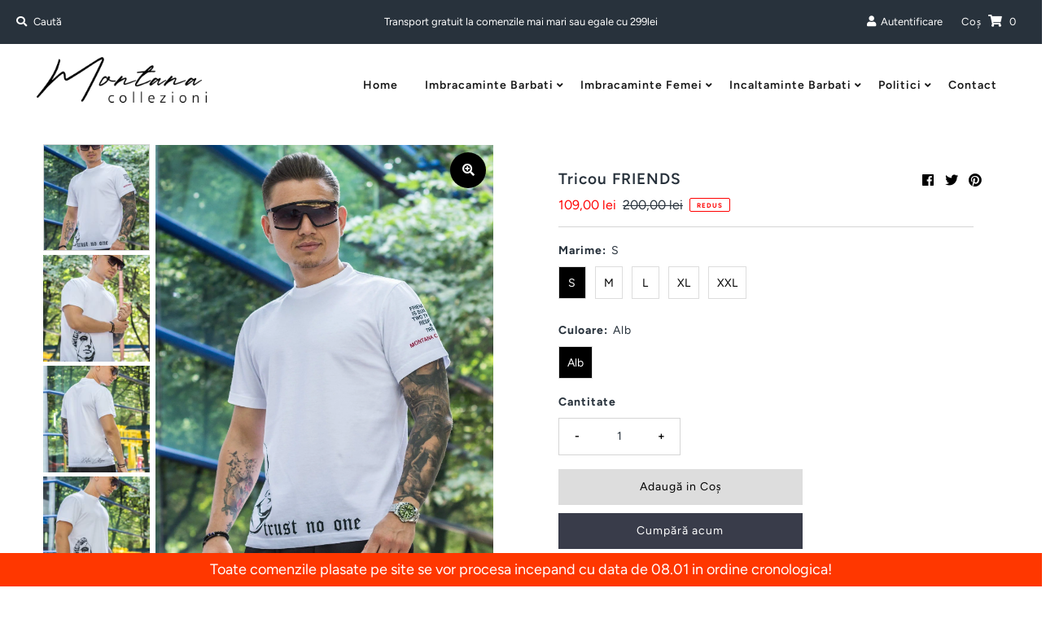

--- FILE ---
content_type: text/html; charset=utf-8
request_url: https://www.montana-collezioni.com/products/tricou-friends
body_size: 39268
content:
<!DOCTYPE html>
<html lang="en" class="no-js">
<head>
  
  <script id="pandectes-rules">   /* PANDECTES-GDPR: DO NOT MODIFY AUTO GENERATED CODE OF THIS SCRIPT */      window.PandectesSettings = {"store":{"id":55036969140,"plan":"premium","theme":"Mr Parker","primaryLocale":"ro","adminMode":false},"tsPublished":1711313756,"declaration":{"showPurpose":false,"showProvider":false,"declIntroText":"Folosim cookie-uri pentru a optimiza funcționalitatea site-ului web, pentru a analiza performanța și pentru a vă oferi o experiență personalizată. Unele cookie-uri sunt esențiale pentru ca site-ul să funcționeze și să funcționeze corect. Aceste cookie-uri nu pot fi dezactivate. În această fereastră vă puteți gestiona preferințele de cookie-uri.","showDateGenerated":true},"language":{"languageMode":"Single","fallbackLanguage":"ro","languageDetection":"browser","languagesSupported":[]},"texts":{"managed":{"headerText":{"ro":"Vă respectăm confidențialitatea"},"consentText":{"ro":"Acest site web folosește cookie-uri pentru a vă asigura cea mai bună experiență."},"dismissButtonText":{"ro":"Bine"},"linkText":{"ro":"Află mai multe"},"imprintText":{"ro":"Imprima"},"preferencesButtonText":{"ro":"Preferințe"},"allowButtonText":{"ro":"Accept"},"denyButtonText":{"ro":"Declin"},"leaveSiteButtonText":{"ro":"Părăsiți acest site"},"cookiePolicyText":{"ro":"Politica privind cookie-urile"},"preferencesPopupTitleText":{"ro":"Gestionați preferințele de consimțământ"},"preferencesPopupIntroText":{"ro":"Folosim cookie-uri pentru a optimiza funcționalitatea site-ului web, a analiza performanța și a vă oferi experiență personalizată. Unele cookie-uri sunt esențiale pentru ca site-ul web să funcționeze și să funcționeze corect. Aceste cookie-uri nu pot fi dezactivate. În această fereastră puteți gestiona preferința dvs. pentru cookie-uri."},"preferencesPopupCloseButtonText":{"ro":"Închide"},"preferencesPopupAcceptAllButtonText":{"ro":"Accepta toate"},"preferencesPopupRejectAllButtonText":{"ro":"Respingeți toate"},"preferencesPopupSaveButtonText":{"ro":"Salvați preferințele"},"accessSectionTitleText":{"ro":"Portabilitatea datelor"},"accessSectionParagraphText":{"ro":"Aveți dreptul de a vă putea accesa datele în orice moment."},"rectificationSectionTitleText":{"ro":"Rectificarea datelor"},"rectificationSectionParagraphText":{"ro":"Aveți dreptul de a solicita actualizarea datelor dvs. ori de câte ori credeți că este adecvat."},"erasureSectionTitleText":{"ro":"Dreptul de a fi uitat"},"erasureSectionParagraphText":{"ro":"Aveți dreptul să solicitați ștergerea tuturor datelor dvs. După aceea, nu veți mai putea accesa contul dvs."},"declIntroText":{"ro":"Folosim cookie-uri pentru a optimiza funcționalitatea site-ului web, pentru a analiza performanța și pentru a vă oferi o experiență personalizată. Unele cookie-uri sunt esențiale pentru ca site-ul să funcționeze și să funcționeze corect. Aceste cookie-uri nu pot fi dezactivate. În această fereastră vă puteți gestiona preferințele de cookie-uri."}},"categories":{"strictlyNecessaryCookiesTitleText":{"ro":"Cookie-uri strict necesare"},"functionalityCookiesTitleText":{"ro":"Cookie-uri funcționale"},"performanceCookiesTitleText":{"ro":"Cookie-uri de performanță"},"targetingCookiesTitleText":{"ro":"Cookie-uri de direcționare"},"unclassifiedCookiesTitleText":{"ro":"Cookie-uri neclasificate"},"strictlyNecessaryCookiesDescriptionText":{"ro":"Aceste cookie-uri sunt esențiale pentru a vă permite să vă deplasați pe site-ul web și să utilizați caracteristicile acestuia, cum ar fi accesarea zonelor securizate ale site-ului web. Site-ul web nu poate funcționa corect fără aceste cookie-uri."},"functionalityCookiesDescriptionText":{"ro":"Aceste cookie-uri permit site-ului să ofere funcționalități și personalizare îmbunătățite. Acestea pot fi setate de noi sau de furnizori terți ale căror servicii le-am adăugat pe paginile noastre. Dacă nu permiteți aceste cookie-uri, este posibil ca unele sau toate aceste servicii să nu funcționeze corect."},"performanceCookiesDescriptionText":{"ro":"Aceste cookie-uri ne permit să monitorizăm și să îmbunătățim performanța site-ului nostru web. De exemplu, acestea ne permit să numărăm vizitele, să identificăm sursele de trafic și să vedem ce părți ale site-ului sunt cele mai populare."},"targetingCookiesDescriptionText":{"ro":"Aceste cookie-uri pot fi setate prin intermediul site-ului nostru de către partenerii noștri publicitari. Acestea pot fi utilizate de acele companii pentru a-ți construi un profil al intereselor și pentru a-ți arăta reclame relevante pe alte site-uri. Nu stochează în mod direct informații personale, ci se bazează pe identificarea unică a browserului și a dispozitivului dvs. de internet. Dacă nu permiteți aceste cookie-uri, veți experimenta publicitate mai puțin direcționată."},"unclassifiedCookiesDescriptionText":{"ro":"Cookie-urile neclasificate sunt cookie-uri pe care suntem în curs de clasificare, împreună cu furnizorii de cookie-uri individuale."}},"auto":{"declName":{"ro":"Nume"},"declPath":{"ro":"cale"},"declType":{"ro":"Tip"},"declDomain":{"ro":"Domeniu"},"declPurpose":{"ro":"Scop"},"declProvider":{"ro":"Furnizor"},"declRetention":{"ro":"Retenţie"},"declFirstParty":{"ro":"First-party"},"declThirdParty":{"ro":"Terț"},"declSeconds":{"ro":"secunde"},"declMinutes":{"ro":"minute"},"declHours":{"ro":"ore"},"declDays":{"ro":"zile"},"declMonths":{"ro":"luni"},"declYears":{"ro":"ani"},"declSession":{"ro":"Sesiune"},"cookiesDetailsText":{"ro":"Detalii despre cookie-uri"},"preferencesPopupAlwaysAllowedText":{"ro":"Mereu permis"},"submitButton":{"ro":"Trimite"},"submittingButton":{"ro":"Se trimite ..."},"cancelButton":{"ro":"Anulare"},"guestsSupportInfoText":{"ro":"Vă rugăm să vă conectați cu contul dvs. de client pentru a continua."},"guestsSupportEmailPlaceholder":{"ro":"Adresa de e-mail"},"guestsSupportEmailValidationError":{"ro":"E-mailul nu este valid"},"guestsSupportEmailSuccessTitle":{"ro":"Vă mulțumim pentru cererea dvs"},"guestsSupportEmailFailureTitle":{"ro":"A apărut o problemă"},"guestsSupportEmailSuccessMessage":{"ro":"Dacă sunteți înregistrat ca client al acestui magazin, în curând veți primi un e-mail cu instrucțiuni despre cum să procedați."},"guestsSupportEmailFailureMessage":{"ro":"Solicitarea dvs. nu a fost trimisă. Încercați din nou și dacă problema persistă, contactați proprietarul magazinului pentru asistență."},"confirmationSuccessTitle":{"ro":"Solicitarea dvs. este confirmată"},"confirmationFailureTitle":{"ro":"A apărut o problemă"},"confirmationSuccessMessage":{"ro":"Vom reveni în curând la cererea dvs."},"confirmationFailureMessage":{"ro":"Solicitarea dvs. nu a fost confirmată. Încercați din nou și dacă problema persistă, contactați proprietarul magazinului pentru asistență"},"consentSectionTitleText":{"ro":"Consimțământul dumneavoastră pentru cookie-uri"},"consentSectionNoConsentText":{"ro":"Nu ați consimțit politica de cookie-uri a acestui site web."},"consentSectionConsentedText":{"ro":"Ați fost de acord cu politica de cookie-uri a acestui site web pe"},"consentStatus":{"ro":"Preferință de consimțământ"},"consentDate":{"ro":"Data consimțământului"},"consentId":{"ro":"ID de consimțământ"},"consentSectionChangeConsentActionText":{"ro":"Schimbați preferința de consimțământ"},"accessSectionGDPRRequestsActionText":{"ro":"Solicitări ale persoanei vizate"},"accessSectionAccountInfoActionText":{"ro":"Date personale"},"accessSectionOrdersRecordsActionText":{"ro":"Comenzi"},"accessSectionDownloadReportActionText":{"ro":"Descarca toate"},"rectificationCommentPlaceholder":{"ro":"Descrieți ce doriți să fiți actualizat"},"rectificationCommentValidationError":{"ro":"Comentariul este obligatoriu"},"rectificationSectionEditAccountActionText":{"ro":"Solicitați o actualizare"},"erasureSectionRequestDeletionActionText":{"ro":"Solicitați ștergerea datelor cu caracter personal"}}},"library":{"previewMode":false,"fadeInTimeout":0,"defaultBlocked":0,"showLink":true,"showImprintLink":false,"enabled":true,"cookie":{"name":"_pandectes_gdpr","expiryDays":365,"secure":true,"domain":""},"dismissOnScroll":false,"dismissOnWindowClick":false,"dismissOnTimeout":false,"palette":{"popup":{"background":"#FFFFFF","backgroundForCalculations":{"a":1,"b":255,"g":255,"r":255},"text":"#000000"},"button":{"background":"transparent","backgroundForCalculations":{"a":1,"b":255,"g":255,"r":255},"text":"#000000","textForCalculation":{"a":1,"b":0,"g":0,"r":0},"border":"#000000"}},"content":{"href":"https://montanacollezioni.myshopify.com/policies/privacy-policy","imprintHref":"/","close":"&#10005;","target":"","logo":"<img class=\"cc-banner-logo\" height=\"40\" width=\"40\" src=\"https://cdn.shopify.com/s/files/1/0550/3696/9140/t/4/assets/pandectes-logo.png?v=1697702999\" alt=\"Montana Collezioni®\" />"},"window":"<div role=\"dialog\" aria-live=\"polite\" aria-label=\"cookieconsent\" aria-describedby=\"cookieconsent:desc\" id=\"pandectes-banner\" class=\"cc-window-wrapper cc-bottom-wrapper\"><div class=\"pd-cookie-banner-window cc-window {{classes}}\"><!--googleoff: all-->{{children}}<!--googleon: all--></div></div>","compliance":{"custom":"<div class=\"cc-compliance cc-highlight\">{{preferences}}{{allow}}</div>"},"type":"custom","layouts":{"basic":"{{logo}}{{messagelink}}{{compliance}}"},"position":"bottom","theme":"wired","revokable":false,"animateRevokable":false,"revokableReset":false,"revokableLogoUrl":"https://cdn.shopify.com/s/files/1/0550/3696/9140/t/4/assets/pandectes-reopen-logo.png?v=1697703001","revokablePlacement":"bottom-left","revokableMarginHorizontal":15,"revokableMarginVertical":15,"static":false,"autoAttach":true,"hasTransition":true,"blacklistPage":[""]},"geolocation":{"brOnly":false,"caOnly":false,"chOnly":false,"euOnly":true,"jpOnly":false,"thOnly":false,"zaOnly":false,"canadaOnly":false,"globalVisibility":false},"dsr":{"guestsSupport":false,"accessSectionDownloadReportAuto":false},"banner":{"resetTs":1697702997,"extraCss":"        .cc-banner-logo {max-width: 24em!important;}    @media(min-width: 768px) {.cc-window.cc-floating{max-width: 24em!important;width: 24em!important;}}    .cc-message, .pd-cookie-banner-window .cc-header, .cc-logo {text-align: left}    .cc-window-wrapper{z-index: 2147483647;}    .cc-window{z-index: 2147483647;font-family: inherit;}    .pd-cookie-banner-window .cc-header{font-family: inherit;}    .pd-cp-ui{font-family: inherit; background-color: #FFFFFF;color:#000000;}    button.pd-cp-btn, a.pd-cp-btn{}    input + .pd-cp-preferences-slider{background-color: rgba(0, 0, 0, 0.3)}    .pd-cp-scrolling-section::-webkit-scrollbar{background-color: rgba(0, 0, 0, 0.3)}    input:checked + .pd-cp-preferences-slider{background-color: rgba(0, 0, 0, 1)}    .pd-cp-scrolling-section::-webkit-scrollbar-thumb {background-color: rgba(0, 0, 0, 1)}    .pd-cp-ui-close{color:#000000;}    .pd-cp-preferences-slider:before{background-color: #FFFFFF}    .pd-cp-title:before {border-color: #000000!important}    .pd-cp-preferences-slider{background-color:#000000}    .pd-cp-toggle{color:#000000!important}    @media(max-width:699px) {.pd-cp-ui-close-top svg {fill: #000000}}    .pd-cp-toggle:hover,.pd-cp-toggle:visited,.pd-cp-toggle:active{color:#000000!important}    .pd-cookie-banner-window {box-shadow: 0 0 18px rgb(0 0 0 / 20%);}  ","customJavascript":null,"showPoweredBy":false,"revokableTrigger":false,"hybridStrict":false,"cookiesBlockedByDefault":"0","isActive":true,"implicitSavePreferences":true,"cookieIcon":false,"blockBots":false,"showCookiesDetails":true,"hasTransition":true,"blockingPage":false,"showOnlyLandingPage":false,"leaveSiteUrl":"https://www.google.com","linkRespectStoreLang":false},"cookies":{"0":[{"name":"localization","domain":"www.montana-collezioni.com","path":"/","provider":"Shopify","firstParty":true,"retention":"1 year(s)","expires":1,"unit":"declYears","purpose":{"ro":"Shopify store localization"}},{"name":"secure_customer_sig","domain":"www.montana-collezioni.com","path":"/","provider":"Shopify","firstParty":true,"retention":"1 year(s)","expires":1,"unit":"declYears","purpose":{"ro":"Used in connection with customer login."}},{"name":"_cmp_a","domain":".montana-collezioni.com","path":"/","provider":"Shopify","firstParty":true,"retention":"24 hour(s)","expires":24,"unit":"declHours","purpose":{"ro":"Used for managing customer privacy settings."}},{"name":"_tracking_consent","domain":".montana-collezioni.com","path":"/","provider":"Shopify","firstParty":true,"retention":"1 year(s)","expires":1,"unit":"declYears","purpose":{"ro":"Tracking preferences."}},{"name":"_shopify_tw","domain":".montana-collezioni.com","path":"/","provider":"Shopify","firstParty":true,"retention":"14 day(s)","expires":14,"unit":"declDays","purpose":{"ro":"Used for managing customer privacy settings."}},{"name":"_shopify_m","domain":".montana-collezioni.com","path":"/","provider":"Shopify","firstParty":true,"retention":"1 year(s)","expires":1,"unit":"declYears","purpose":{"ro":"Used for managing customer privacy settings."}},{"name":"_shopify_tm","domain":".montana-collezioni.com","path":"/","provider":"Shopify","firstParty":true,"retention":"30 minute(s)","expires":30,"unit":"declMinutes","purpose":{"ro":"Used for managing customer privacy settings."}},{"name":"_secure_session_id","domain":"www.montana-collezioni.com","path":"/","provider":"Shopify","firstParty":true,"retention":"24 hour(s)","expires":24,"unit":"declHours","purpose":{"ro":"Used in connection with navigation through a storefront."}},{"name":"keep_alive","domain":"www.montana-collezioni.com","path":"/","provider":"Shopify","firstParty":true,"retention":"30 minute(s)","expires":30,"unit":"declMinutes","purpose":{"ro":"Used in connection with buyer localization."}}],"1":[],"2":[{"name":"_y","domain":".montana-collezioni.com","path":"/","provider":"Shopify","firstParty":true,"retention":"1 year(s)","expires":1,"unit":"declYears","purpose":{"ro":"Shopify analytics."}},{"name":"_s","domain":".montana-collezioni.com","path":"/","provider":"Shopify","firstParty":true,"retention":"30 minute(s)","expires":30,"unit":"declMinutes","purpose":{"ro":"Shopify analytics."}},{"name":"_shopify_y","domain":".montana-collezioni.com","path":"/","provider":"Shopify","firstParty":true,"retention":"1 year(s)","expires":1,"unit":"declYears","purpose":{"ro":"Shopify analytics."}},{"name":"_shopify_s","domain":".montana-collezioni.com","path":"/","provider":"Shopify","firstParty":true,"retention":"30 minute(s)","expires":30,"unit":"declMinutes","purpose":{"ro":"Shopify analytics."}},{"name":"_orig_referrer","domain":".montana-collezioni.com","path":"/","provider":"Shopify","firstParty":true,"retention":"14 day(s)","expires":14,"unit":"declDays","purpose":{"ro":"Tracks landing pages."}},{"name":"_landing_page","domain":".montana-collezioni.com","path":"/","provider":"Shopify","firstParty":true,"retention":"14 day(s)","expires":14,"unit":"declDays","purpose":{"ro":"Tracks landing pages."}},{"name":"_shopify_sa_t","domain":".montana-collezioni.com","path":"/","provider":"Shopify","firstParty":true,"retention":"30 minute(s)","expires":30,"unit":"declMinutes","purpose":{"ro":"Shopify analytics relating to marketing & referrals."}},{"name":"_shopify_sa_p","domain":".montana-collezioni.com","path":"/","provider":"Shopify","firstParty":true,"retention":"30 minute(s)","expires":30,"unit":"declMinutes","purpose":{"ro":"Shopify analytics relating to marketing & referrals."}},{"name":"_ga","domain":".montana-collezioni.com","path":"/","provider":"Google","firstParty":true,"retention":"1 year(s)","expires":1,"unit":"declYears","purpose":{"ro":"Cookie is set by Google Analytics with unknown functionality"}},{"name":"_gid","domain":".montana-collezioni.com","path":"/","provider":"Google","firstParty":true,"retention":"24 hour(s)","expires":24,"unit":"declHours","purpose":{"ro":"Cookie is placed by Google Analytics to count and track pageviews."}},{"name":"_gat","domain":".montana-collezioni.com","path":"/","provider":"Google","firstParty":true,"retention":"49 second(s)","expires":49,"unit":"declSeconds","purpose":{"ro":"Cookie is placed by Google Analytics to filter requests from bots."}},{"name":"_ga_Q76Z995PDD","domain":".montana-collezioni.com","path":"/","provider":"Google","firstParty":true,"retention":"1 year(s)","expires":1,"unit":"declYears","purpose":{"ro":"Cookie is set by Google Analytics with unknown functionality"}},{"name":"epb_previous_pathname","domain":"www.montana-collezioni.com","path":"/","provider":"Hextom","firstParty":true,"retention":"Session","expires":-1697703021,"unit":"declSeconds","purpose":{"ro":"Used by Hextom promotion bar."}}],"4":[{"name":"_gcl_au","domain":".montana-collezioni.com","path":"/","provider":"Google","firstParty":true,"retention":"90 day(s)","expires":90,"unit":"declDays","purpose":{"ro":"Cookie is placed by Google Tag Manager to track conversions."}},{"name":"_fbp","domain":".montana-collezioni.com","path":"/","provider":"Facebook","firstParty":true,"retention":"90 day(s)","expires":90,"unit":"declDays","purpose":{"ro":"Cookie is placed by Facebook to track visits across websites."}},{"name":"test_cookie","domain":".doubleclick.net","path":"/","provider":"Google","firstParty":true,"retention":"15 minute(s)","expires":15,"unit":"declMinutes","purpose":{"ro":"To measure the visitors’ actions after they click through from an advert. Expires after each visit."}},{"name":"IDE","domain":".doubleclick.net","path":"/","provider":"Google","firstParty":true,"retention":"1 year(s)","expires":1,"unit":"declYears","purpose":{"ro":"To measure the visitors’ actions after they click through from an advert. Expires after 1 year."}}],"8":[{"name":"_tt_enable_cookie","domain":".montana-collezioni.com","path":"/","provider":"Unknown","firstParty":true,"retention":"1 year(s)","expires":1,"unit":"declYears","purpose":{"ro":""}},{"name":"_ttp","domain":".montana-collezioni.com","path":"/","provider":"Unknown","firstParty":true,"retention":"1 year(s)","expires":1,"unit":"declYears","purpose":{"ro":""}},{"name":"_ttp","domain":".tiktok.com","path":"/","provider":"Unknown","firstParty":true,"retention":"1 year(s)","expires":1,"unit":"declYears","purpose":{"ro":""}}]},"blocker":{"isActive":true,"googleConsentMode":{"id":"","analyticsId":"","isActive":false,"adStorageCategory":4,"analyticsStorageCategory":2,"personalizationStorageCategory":1,"functionalityStorageCategory":1,"customEvent":true,"securityStorageCategory":0,"redactData":true,"urlPassthrough":false},"facebookPixel":{"id":"","isActive":false,"ldu":false},"rakuten":{"isActive":false,"cmp":false,"ccpa":false},"gpcIsActive":false,"defaultBlocked":0,"patterns":{"whiteList":["pay.google.com"],"blackList":{"1":["google-analytics.com|googletagmanager.com/gtag/destination|googletagmanager.com/gtag/js?id=UA|googletagmanager.com/gtag/js?id=G","static.hotjar.com/c/hotjar","www.paypal.com"],"2":["https://www.googletagmanager.com/gtm.js?id=GTM"],"4":["s.adroll.com/j/","bat.bing.com","googleads.g.doubleclick.net","connect.facebook.net","googletagmanager.com/gtag/js\\?id=AW|googleadservices.com","static.klaviyo.com|www.klaviyo.com|static-tracking.klaviyo.com|a.klaviyo.com","s.pinimg.com/ct/core.js|s.pinimg.com/ct/lib","intg.snapchat.com/shopify/shopify-scevent-init.js","analytics.tiktok.com/i18n/pixel","static.ads-twitter.com/uwt.js|static.ads-twitter.com/oct.js"],"8":[]},"iframesWhiteList":[],"iframesBlackList":{"1":["player.vimeo.com"],"2":[],"4":[],"8":[]},"beaconsWhiteList":[],"beaconsBlackList":{"1":[],"2":[],"4":[],"8":[]}}}}      !function(){"use strict";window.PandectesRules=window.PandectesRules||{},window.PandectesRules.manualBlacklist={1:[],2:[],4:[]},window.PandectesRules.blacklistedIFrames={1:[],2:[],4:[]},window.PandectesRules.blacklistedCss={1:[],2:[],4:[]},window.PandectesRules.blacklistedBeacons={1:[],2:[],4:[]};var e="javascript/blocked",t="_pandectes_gdpr";function n(e){return new RegExp(e.replace(/[/\\.+?$()]/g,"\\$&").replace("*","(.*)"))}var a=function(e){try{return JSON.parse(e)}catch(e){return!1}},r=function(e){var t=arguments.length>1&&void 0!==arguments[1]?arguments[1]:"log",n=new URLSearchParams(window.location.search);n.get("log")&&console[t]("PandectesRules: ".concat(e))};function o(e){var t=document.createElement("script");t.async=!0,t.src=e,document.head.appendChild(t)}function i(e,t){var n=Object.keys(e);if(Object.getOwnPropertySymbols){var a=Object.getOwnPropertySymbols(e);t&&(a=a.filter((function(t){return Object.getOwnPropertyDescriptor(e,t).enumerable}))),n.push.apply(n,a)}return n}function s(e){for(var t=1;t<arguments.length;t++){var n=null!=arguments[t]?arguments[t]:{};t%2?i(Object(n),!0).forEach((function(t){l(e,t,n[t])})):Object.getOwnPropertyDescriptors?Object.defineProperties(e,Object.getOwnPropertyDescriptors(n)):i(Object(n)).forEach((function(t){Object.defineProperty(e,t,Object.getOwnPropertyDescriptor(n,t))}))}return e}function c(e){return c="function"==typeof Symbol&&"symbol"==typeof Symbol.iterator?function(e){return typeof e}:function(e){return e&&"function"==typeof Symbol&&e.constructor===Symbol&&e!==Symbol.prototype?"symbol":typeof e},c(e)}function l(e,t,n){return t in e?Object.defineProperty(e,t,{value:n,enumerable:!0,configurable:!0,writable:!0}):e[t]=n,e}function d(e,t){return function(e){if(Array.isArray(e))return e}(e)||function(e,t){var n=null==e?null:"undefined"!=typeof Symbol&&e[Symbol.iterator]||e["@@iterator"];if(null==n)return;var a,r,o=[],i=!0,s=!1;try{for(n=n.call(e);!(i=(a=n.next()).done)&&(o.push(a.value),!t||o.length!==t);i=!0);}catch(e){s=!0,r=e}finally{try{i||null==n.return||n.return()}finally{if(s)throw r}}return o}(e,t)||f(e,t)||function(){throw new TypeError("Invalid attempt to destructure non-iterable instance.\nIn order to be iterable, non-array objects must have a [Symbol.iterator]() method.")}()}function u(e){return function(e){if(Array.isArray(e))return p(e)}(e)||function(e){if("undefined"!=typeof Symbol&&null!=e[Symbol.iterator]||null!=e["@@iterator"])return Array.from(e)}(e)||f(e)||function(){throw new TypeError("Invalid attempt to spread non-iterable instance.\nIn order to be iterable, non-array objects must have a [Symbol.iterator]() method.")}()}function f(e,t){if(e){if("string"==typeof e)return p(e,t);var n=Object.prototype.toString.call(e).slice(8,-1);return"Object"===n&&e.constructor&&(n=e.constructor.name),"Map"===n||"Set"===n?Array.from(e):"Arguments"===n||/^(?:Ui|I)nt(?:8|16|32)(?:Clamped)?Array$/.test(n)?p(e,t):void 0}}function p(e,t){(null==t||t>e.length)&&(t=e.length);for(var n=0,a=new Array(t);n<t;n++)a[n]=e[n];return a}var g=window.PandectesRulesSettings||window.PandectesSettings,y=!(void 0===window.dataLayer||!Array.isArray(window.dataLayer)||!window.dataLayer.some((function(e){return"pandectes_full_scan"===e.event}))),h=function(){var e,n=arguments.length>0&&void 0!==arguments[0]?arguments[0]:t,r="; "+document.cookie,o=r.split("; "+n+"=");if(o.length<2)e={};else{var i=o.pop(),s=i.split(";");e=window.atob(s.shift())}var c=a(e);return!1!==c?c:e}(),v=g.banner.isActive,w=g.blocker,m=w.defaultBlocked,b=w.patterns,k=h&&null!==h.preferences&&void 0!==h.preferences?h.preferences:null,_=y?0:v?null===k?m:k:0,L={1:0==(1&_),2:0==(2&_),4:0==(4&_)},S=b.blackList,C=b.whiteList,P=b.iframesBlackList,A=b.iframesWhiteList,E=b.beaconsBlackList,O=b.beaconsWhiteList,B={blackList:[],whiteList:[],iframesBlackList:{1:[],2:[],4:[],8:[]},iframesWhiteList:[],beaconsBlackList:{1:[],2:[],4:[],8:[]},beaconsWhiteList:[]};[1,2,4].map((function(e){var t;L[e]||((t=B.blackList).push.apply(t,u(S[e].length?S[e].map(n):[])),B.iframesBlackList[e]=P[e].length?P[e].map(n):[],B.beaconsBlackList[e]=E[e].length?E[e].map(n):[])})),B.whiteList=C.length?C.map(n):[],B.iframesWhiteList=A.length?A.map(n):[],B.beaconsWhiteList=O.length?O.map(n):[];var j={scripts:[],iframes:{1:[],2:[],4:[]},beacons:{1:[],2:[],4:[]},css:{1:[],2:[],4:[]}},I=function(t,n){return t&&(!n||n!==e)&&(!B.blackList||B.blackList.some((function(e){return e.test(t)})))&&(!B.whiteList||B.whiteList.every((function(e){return!e.test(t)})))},R=function(e){var t=e.getAttribute("src");return B.blackList&&B.blackList.every((function(e){return!e.test(t)}))||B.whiteList&&B.whiteList.some((function(e){return e.test(t)}))},N=function(e,t){var n=B.iframesBlackList[t],a=B.iframesWhiteList;return e&&(!n||n.some((function(t){return t.test(e)})))&&(!a||a.every((function(t){return!t.test(e)})))},T=function(e,t){var n=B.beaconsBlackList[t],a=B.beaconsWhiteList;return e&&(!n||n.some((function(t){return t.test(e)})))&&(!a||a.every((function(t){return!t.test(e)})))},x=new MutationObserver((function(e){for(var t=0;t<e.length;t++)for(var n=e[t].addedNodes,a=0;a<n.length;a++){var r=n[a],o=r.dataset&&r.dataset.cookiecategory;if(1===r.nodeType&&"LINK"===r.tagName){var i=r.dataset&&r.dataset.href;if(i&&o)switch(o){case"functionality":case"C0001":j.css[1].push(i);break;case"performance":case"C0002":j.css[2].push(i);break;case"targeting":case"C0003":j.css[4].push(i)}}}})),D=new MutationObserver((function(t){for(var n=0;n<t.length;n++)for(var a=t[n].addedNodes,r=function(t){var n=a[t],r=n.src||n.dataset&&n.dataset.src,o=n.dataset&&n.dataset.cookiecategory;if(1===n.nodeType&&"IFRAME"===n.tagName){if(r){var i=!1;N(r,1)||"functionality"===o||"C0001"===o?(i=!0,j.iframes[1].push(r)):N(r,2)||"performance"===o||"C0002"===o?(i=!0,j.iframes[2].push(r)):(N(r,4)||"targeting"===o||"C0003"===o)&&(i=!0,j.iframes[4].push(r)),i&&(n.removeAttribute("src"),n.setAttribute("data-src",r))}}else if(1===n.nodeType&&"IMG"===n.tagName){if(r){var s=!1;T(r,1)?(s=!0,j.beacons[1].push(r)):T(r,2)?(s=!0,j.beacons[2].push(r)):T(r,4)&&(s=!0,j.beacons[4].push(r)),s&&(n.removeAttribute("src"),n.setAttribute("data-src",r))}}else if(1===n.nodeType&&"LINK"===n.tagName){var c=n.dataset&&n.dataset.href;if(c&&o)switch(o){case"functionality":case"C0001":j.css[1].push(c);break;case"performance":case"C0002":j.css[2].push(c);break;case"targeting":case"C0003":j.css[4].push(c)}}else if(1===n.nodeType&&"SCRIPT"===n.tagName){var l=n.type,d=!1;if(I(r,l))d=!0;else if(r&&o)switch(o){case"functionality":case"C0001":d=!0,window.PandectesRules.manualBlacklist[1].push(r);break;case"performance":case"C0002":d=!0,window.PandectesRules.manualBlacklist[2].push(r);break;case"targeting":case"C0003":d=!0,window.PandectesRules.manualBlacklist[4].push(r)}if(d){j.scripts.push([n,l]),n.type=e;n.addEventListener("beforescriptexecute",(function t(a){n.getAttribute("type")===e&&a.preventDefault(),n.removeEventListener("beforescriptexecute",t)})),n.parentElement&&n.parentElement.removeChild(n)}}},o=0;o<a.length;o++)r(o)})),M=document.createElement,z={src:Object.getOwnPropertyDescriptor(HTMLScriptElement.prototype,"src"),type:Object.getOwnPropertyDescriptor(HTMLScriptElement.prototype,"type")};window.PandectesRules.unblockCss=function(e){var t=j.css[e]||[];t.length&&r("Unblocking CSS for ".concat(e)),t.forEach((function(e){var t=document.querySelector('link[data-href^="'.concat(e,'"]'));t.removeAttribute("data-href"),t.href=e})),j.css[e]=[]},window.PandectesRules.unblockIFrames=function(e){var t=j.iframes[e]||[];t.length&&r("Unblocking IFrames for ".concat(e)),B.iframesBlackList[e]=[],t.forEach((function(e){var t=document.querySelector('iframe[data-src^="'.concat(e,'"]'));t.removeAttribute("data-src"),t.src=e})),j.iframes[e]=[]},window.PandectesRules.unblockBeacons=function(e){var t=j.beacons[e]||[];t.length&&r("Unblocking Beacons for ".concat(e)),B.beaconsBlackList[e]=[],t.forEach((function(e){var t=document.querySelector('img[data-src^="'.concat(e,'"]'));t.removeAttribute("data-src"),t.src=e})),j.beacons[e]=[]},window.PandectesRules.unblockInlineScripts=function(e){var t=1===e?"functionality":2===e?"performance":"targeting";document.querySelectorAll('script[type="javascript/blocked"][data-cookiecategory="'.concat(t,'"]')).forEach((function(e){var t=e.textContent;e.parentNode.removeChild(e);var n=document.createElement("script");n.type="text/javascript",n.textContent=t,document.body.appendChild(n)}))},window.PandectesRules.unblock=function(t){t.length<1?(B.blackList=[],B.whiteList=[],B.iframesBlackList=[],B.iframesWhiteList=[]):(B.blackList&&(B.blackList=B.blackList.filter((function(e){return t.every((function(t){return"string"==typeof t?!e.test(t):t instanceof RegExp?e.toString()!==t.toString():void 0}))}))),B.whiteList&&(B.whiteList=[].concat(u(B.whiteList),u(t.map((function(e){if("string"==typeof e){var t=".*"+n(e)+".*";if(B.whiteList.every((function(e){return e.toString()!==t.toString()})))return new RegExp(t)}else if(e instanceof RegExp&&B.whiteList.every((function(t){return t.toString()!==e.toString()})))return e;return null})).filter(Boolean)))));for(var a=document.querySelectorAll('script[type="'.concat(e,'"]')),o=0;o<a.length;o++){var i=a[o];R(i)&&(j.scripts.push([i,"application/javascript"]),i.parentElement.removeChild(i))}var s=0;u(j.scripts).forEach((function(e,t){var n=d(e,2),a=n[0],r=n[1];if(R(a)){for(var o=document.createElement("script"),i=0;i<a.attributes.length;i++){var c=a.attributes[i];"src"!==c.name&&"type"!==c.name&&o.setAttribute(c.name,a.attributes[i].value)}o.setAttribute("src",a.src),o.setAttribute("type",r||"application/javascript"),document.head.appendChild(o),j.scripts.splice(t-s,1),s++}})),0==B.blackList.length&&0===B.iframesBlackList[1].length&&0===B.iframesBlackList[2].length&&0===B.iframesBlackList[4].length&&0===B.beaconsBlackList[1].length&&0===B.beaconsBlackList[2].length&&0===B.beaconsBlackList[4].length&&(r("Disconnecting observers"),D.disconnect(),x.disconnect())};var W,F,U=g.store.adminMode,q=g.blocker,J=q.defaultBlocked;W=function(){!function(){var e=window.Shopify.trackingConsent;if(!1!==e.shouldShowBanner()||null!==k||7!==J)try{var t=U&&!(window.Shopify&&window.Shopify.AdminBarInjector),n={preferences:0==(1&_)||y||t,analytics:0==(2&_)||y||t,marketing:0==(4&_)||y||t};e.firstPartyMarketingAllowed()===n.marketing&&e.analyticsProcessingAllowed()===n.analytics&&e.preferencesProcessingAllowed()===n.preferences||(n.sale_of_data=n.marketing,e.setTrackingConsent(n,(function(e){e&&e.error?r("Shopify.customerPrivacy API - failed to setTrackingConsent"):r("setTrackingConsent(".concat(JSON.stringify(n),")"))})))}catch(e){r("Shopify.customerPrivacy API - exception")}}(),function(){var e=window.Shopify.trackingConsent,t=e.currentVisitorConsent();if(q.gpcIsActive&&"CCPA"===e.getRegulation()&&"no"===t.gpc&&"yes"!==t.sale_of_data){var n={sale_of_data:!1};e.setTrackingConsent(n,(function(e){e&&e.error?r("Shopify.customerPrivacy API - failed to setTrackingConsent({".concat(JSON.stringify(n),")")):r("setTrackingConsent(".concat(JSON.stringify(n),")"))}))}}()},F=null,window.Shopify&&window.Shopify.loadFeatures&&window.Shopify.trackingConsent?W():F=setInterval((function(){window.Shopify&&window.Shopify.loadFeatures&&(clearInterval(F),window.Shopify.loadFeatures([{name:"consent-tracking-api",version:"0.1"}],(function(e){e?r("Shopify.customerPrivacy API - failed to load"):(r("shouldShowBanner() -> ".concat(window.Shopify.trackingConsent.shouldShowBanner()," | saleOfDataRegion() -> ").concat(window.Shopify.trackingConsent.saleOfDataRegion())),W())})))}),10);var G=g.banner.isActive,H=g.blocker.googleConsentMode,$=H.isActive,K=H.customEvent,V=H.id,Y=void 0===V?"":V,Q=H.analyticsId,X=void 0===Q?"":Q,Z=H.adwordsId,ee=void 0===Z?"":Z,te=H.redactData,ne=H.urlPassthrough,ae=H.adStorageCategory,re=H.analyticsStorageCategory,oe=H.functionalityStorageCategory,ie=H.personalizationStorageCategory,se=H.securityStorageCategory,ce=H.dataLayerProperty,le=void 0===ce?"dataLayer":ce,de=H.waitForUpdate,ue=void 0===de?0:de,fe=H.useNativeChannel,pe=void 0!==fe&&fe;function ge(){window[le].push(arguments)}window[le]=window[le]||[];var ye,he,ve={hasInitialized:!1,useNativeChannel:!1,ads_data_redaction:!1,url_passthrough:!1,data_layer_property:"dataLayer",storage:{ad_storage:"granted",ad_user_data:"granted",ad_personalization:"granted",analytics_storage:"granted",functionality_storage:"granted",personalization_storage:"granted",security_storage:"granted"}};if(G&&$){var we=0==(_&ae)?"granted":"denied",me=0==(_&re)?"granted":"denied",be=0==(_&oe)?"granted":"denied",ke=0==(_&ie)?"granted":"denied",_e=0==(_&se)?"granted":"denied";ve.hasInitialized=!0,ve.useNativeChannel=pe,ve.ads_data_redaction="denied"===we&&te,ve.url_passthrough=ne,ve.storage.ad_storage=we,ve.storage.ad_user_data=we,ve.storage.ad_personalization=we,ve.storage.analytics_storage=me,ve.storage.functionality_storage=be,ve.storage.personalization_storage=ke,ve.storage.security_storage=_e,ue&&(ve.storage.wait_for_update="denied"===me||"denied"===we?ue:0),ve.data_layer_property=le||"dataLayer",ve.ads_data_redaction&&ge("set","ads_data_redaction",ve.ads_data_redaction),ve.url_passthrough&&ge("set","url_passthrough",ve.url_passthrough),ve.useNativeChannel&&(window[le].push=function(){for(var e=!1,t=arguments.length,n=new Array(t),a=0;a<t;a++)n[a]=arguments[a];if(n&&n[0]){var r=n[0][0],o=n[0][1],i=n[0][2],s=i&&"object"===c(i)&&4===Object.values(i).length&&i.ad_storage&&i.analytics_storage&&i.ad_user_data&&i.ad_personalization;if("consent"===r&&s)if("default"===o)i.functionality_storage=ve.storage.functionality_storage,i.personalization_storage=ve.storage.personalization_storage,i.security_storage="granted",ve.storage.wait_for_update&&(i.wait_for_update=ve.storage.wait_for_update),e=!0;else if("update"===o){try{var l=window.Shopify.customerPrivacy.preferencesProcessingAllowed()?"granted":"denied";i.functionality_storage=l,i.personalization_storage=l}catch(e){}i.security_storage="granted"}}var d=Array.prototype.push.apply(this,n);return e&&window.dispatchEvent(new CustomEvent("PandectesEvent_NativeApp")),d}),pe?window.addEventListener("PandectesEvent_NativeApp",Le):Le()}function Le(){!1===pe?(console.log("Pandectes: Google Consent Mode (av2)"),ge("consent","default",ve.storage)):console.log("Pandectes: Google Consent Mode (av2nc)"),(Y.length||X.length||ee.length)&&(window[ve.data_layer_property].push({"pandectes.start":(new Date).getTime(),event:"pandectes-rules.min.js"}),(X.length||ee.length)&&ge("js",new Date));var e="https://www.googletagmanager.com";if(Y.length){var t=Y.split(",");window[ve.data_layer_property].push({"gtm.start":(new Date).getTime(),event:"gtm.js"});for(var n=0;n<t.length;n++){var a="dataLayer"!==ve.data_layer_property?"&l=".concat(ve.data_layer_property):"";o("".concat(e,"/gtm.js?id=").concat(t[n].trim()).concat(a))}}if(X.length)for(var r=X.split(","),i=0;i<r.length;i++){var s=r[i].trim();s.length&&(o("".concat(e,"/gtag/js?id=").concat(s)),ge("config",s,{send_page_view:!1}))}if(ee.length)for(var c=ee.split(","),l=0;l<c.length;l++){var d=c[l].trim();d.length&&(o("".concat(e,"/gtag/js?id=").concat(d)),ge("config",d,{allow_enhanced_conversions:!0}))}pe&&window.removeEventListener("PandectesEvent_NativeApp",Le)}G&&K&&(he=7===(ye=_)?"deny":0===ye?"allow":"mixed",window[le].push({event:"Pandectes_Consent_Update",pandectes_status:he,pandectes_categories:{C0000:"allow",C0001:L[1]?"allow":"deny",C0002:L[2]?"allow":"deny",C0003:L[4]?"allow":"deny"}}));var Se=g.blocker,Ce=Se.klaviyoIsActive,Pe=Se.googleConsentMode.adStorageCategory;Ce&&window.addEventListener("PandectesEvent_OnConsent",(function(e){var t=e.detail.preferences;if(null!=t){var n=0==(t&Pe)?"granted":"denied";void 0!==window.klaviyo&&window.klaviyo.isIdentified()&&window.klaviyo.push(["identify",{ad_personalization:n,ad_user_data:n}])}})),g.banner.revokableTrigger&&window.addEventListener("PandectesEvent_OnInitialize",(function(){document.querySelectorAll('[href*="#reopenBanner"]').forEach((function(e){e.onclick=function(e){e.preventDefault(),window.Pandectes.fn.revokeConsent()}}))})),window.PandectesRules.gcm=ve;var Ae=g.banner.isActive,Ee=g.blocker.isActive;r("Prefs: ".concat(_," | Banner: ").concat(Ae?"on":"off"," | Blocker: ").concat(Ee?"on":"off"));var Oe=null===k&&/\/checkouts\//.test(window.location.pathname);0!==_&&!1===y&&Ee&&!Oe&&(r("Blocker will execute"),document.createElement=function(){for(var t=arguments.length,n=new Array(t),a=0;a<t;a++)n[a]=arguments[a];if("script"!==n[0].toLowerCase())return M.bind?M.bind(document).apply(void 0,n):M;var r=M.bind(document).apply(void 0,n);try{Object.defineProperties(r,{src:s(s({},z.src),{},{set:function(t){I(t,r.type)&&z.type.set.call(this,e),z.src.set.call(this,t)}}),type:s(s({},z.type),{},{get:function(){var t=z.type.get.call(this);return t===e||I(this.src,t)?null:t},set:function(t){var n=I(r.src,r.type)?e:t;z.type.set.call(this,n)}})}),r.setAttribute=function(t,n){if("type"===t){var a=I(r.src,r.type)?e:n;z.type.set.call(r,a)}else"src"===t?(I(n,r.type)&&z.type.set.call(r,e),z.src.set.call(r,n)):HTMLScriptElement.prototype.setAttribute.call(r,t,n)}}catch(e){console.warn("Yett: unable to prevent script execution for script src ",r.src,".\n",'A likely cause would be because you are using a third-party browser extension that monkey patches the "document.createElement" function.')}return r},D.observe(document.documentElement,{childList:!0,subtree:!0}),x.observe(document.documentElement,{childList:!0,subtree:!0}))}();
</script><script>GSXMLHttpRequest = XMLHttpRequest;</script>
  <meta charset="utf-8" />
  <meta name="viewport" content="width=device-width, initial-scale=1">

  <!-- Establish early connection to external domains -->
  <link rel="preconnect" href="https://cdn.shopify.com" crossorigin>
  <link rel="preconnect" href="https://fonts.shopify.com" crossorigin>
  <link rel="preconnect" href="https://monorail-edge.shopifysvc.com">
  <link rel="preconnect" href="//ajax.googleapis.com" crossorigin /><!-- Preload onDomain stylesheets and script libraries -->
  <link rel="preload" href="//www.montana-collezioni.com/cdn/shop/t/4/assets/stylesheet.css?v=67206343465252988921759331674" as="style">
  <link rel="preload" as="font" href="//www.montana-collezioni.com/cdn/fonts/figtree/figtree_n4.3c0838aba1701047e60be6a99a1b0a40ce9b8419.woff2" type="font/woff2" crossorigin>
  <link rel="preload" as="font" href="//www.montana-collezioni.com/cdn/fonts/figtree/figtree_n6.9d1ea52bb49a0a86cfd1b0383d00f83d3fcc14de.woff2" type="font/woff2" crossorigin>
  <link rel="preload" as="font" href="//www.montana-collezioni.com/cdn/fonts/figtree/figtree_n6.9d1ea52bb49a0a86cfd1b0383d00f83d3fcc14de.woff2" type="font/woff2" crossorigin>
  <link rel="preload" href="//www.montana-collezioni.com/cdn/shop/t/4/assets/eventemitter3.min.js?v=27939738353326123541615219696" as="script">
  <link rel="preload" href="//www.montana-collezioni.com/cdn/shop/t/4/assets/theme.js?v=17131111714590752201615219694" as="script">
  <link rel="preload" href="//www.montana-collezioni.com/cdn/shopifycloud/storefront/assets/themes_support/option_selection-b017cd28.js" as="script">

  <link rel="shortcut icon" href="//www.montana-collezioni.com/cdn/shop/files/Untitled-MNT_32x32.png?v=1615385719" type="image/png" />
  <link rel="canonical" href="https://www.montana-collezioni.com/products/tricou-friends" />

  <title>Tricou FRIENDS &ndash; Montana Collezioni®</title>
  <meta name="description" content="Este realizat si comercializat in exclusivitate de Montana Collezioni este confectionat din bumbac 100%! -croială tubulară, NORMAL FIT!-tivul gulerului este confecționat din material raiat 1:1-este aplicată o bandă de întărire de la umăr la umăr! Datorita materialului(100% bumbac) cat si a imprimeului, tricoul se spala" />

  

  <meta property="og:type" content="product">
  <meta property="og:title" content="Tricou FRIENDS">
  <meta property="og:url" content="https://www.montana-collezioni.com/products/tricou-friends">
  <meta property="og:description" content="Este realizat si comercializat in exclusivitate de Montana Collezioni este confectionat din bumbac 100%!
-croială tubulară, NORMAL FIT!-tivul gulerului este confecționat din material raiat 1:1-este aplicată o bandă de întărire de la umăr la umăr!

Datorita materialului(100% bumbac) cat si a imprimeului, tricoul se spala pe dos, la maxim 30 de grade temperatura apei, pentru a pastra o perioada mai indelungata proprietatile acestuia.
CROIALA TRICOULUI ESTE UNA NORMAL FIT!
MODELUL DIN IMAGINE POARTA MARIMEA M - 1.75-75KG


MARIMI IN FUNCTIE DE KG:



MARIME
INALTIME
KILOGRAME


S
1.60-1.80
50-70KG


M
1.60-1.90
70-85KG


L
1.70-1.95
85-95KG


XL
1.70-1.95
95-115KG



TABELUL DE MARIMI IN FUNCTIE DE KG ESTE UNUL INFORAMTIV, PENTRU A PUTEA ALEGE MARIMEA POTRIVITA, CEL MAI INDICAT ESTE SA MASURATI UN TRICOU PE CARE IL PREFERATI SI SA ALEGETI MARIMEA CARE CORESPUNDE CEL MAI MULT MASURATORILOR DUMNEAVOASTRA!
">
  
    <meta property="og:image" content="http://www.montana-collezioni.com/cdn/shop/products/4098_800x.jpg?v=1615331926">
    <meta property="og:image:secure_url" content="https://www.montana-collezioni.com/cdn/shopifycloud/storefront/assets/no-image-2048-a2addb12_grande.gif">
  
    <meta property="og:image" content="http://www.montana-collezioni.com/cdn/shop/products/4099_800x.jpg?v=1615331815">
    <meta property="og:image:secure_url" content="https://www.montana-collezioni.com/cdn/shopifycloud/storefront/assets/no-image-2048-a2addb12_grande.gif">
  
    <meta property="og:image" content="http://www.montana-collezioni.com/cdn/shop/products/4100_800x.jpg?v=1615331815">
    <meta property="og:image:secure_url" content="https://www.montana-collezioni.com/cdn/shopifycloud/storefront/assets/no-image-2048-a2addb12_grande.gif">
  
  <meta property="og:price:amount" content="109,00">
  <meta property="og:price:currency" content="RON">

<meta property="og:site_name" content="Montana Collezioni®">



  <meta name="twitter:card" content="summary">


  <meta name="twitter:site" content="@">


  <meta name="twitter:title" content="Tricou FRIENDS">
  <meta name="twitter:description" content="Este realizat si comercializat in exclusivitate de Montana Collezioni este confectionat din bumbac 100%!
-croială tubulară, NORMAL FIT!-tivul gulerului este confecționat din material raiat 1:1-este a"><meta name="twitter:card" content="//www.montana-collezioni.com/cdn/shop/products/4099_1024x.jpg?v=1615331815">
    <meta name="twitter:image" content="//www.montana-collezioni.com/cdn/shop/products/4099_1024x.jpg?v=1615331815"><meta name="twitter:card" content="//www.montana-collezioni.com/cdn/shop/products/4099_1024x.jpg?v=1615331815">
    <meta name="twitter:image" content="//www.montana-collezioni.com/cdn/shop/products/4099_1024x.jpg?v=1615331815"><meta name="twitter:card" content="//www.montana-collezioni.com/cdn/shop/products/4099_1024x.jpg?v=1615331815">
    <meta name="twitter:image" content="//www.montana-collezioni.com/cdn/shop/products/4099_1024x.jpg?v=1615331815"><meta name="twitter:card" content="//www.montana-collezioni.com/cdn/shop/products/4099_1024x.jpg?v=1615331815">
    <meta name="twitter:image" content="//www.montana-collezioni.com/cdn/shop/products/4099_1024x.jpg?v=1615331815"><meta name="twitter:card" content="//www.montana-collezioni.com/cdn/shop/products/4099_1024x.jpg?v=1615331815">
    <meta name="twitter:image" content="//www.montana-collezioni.com/cdn/shop/products/4099_1024x.jpg?v=1615331815"><meta name="twitter:card" content="//www.montana-collezioni.com/cdn/shop/products/4099_1024x.jpg?v=1615331815">
    <meta name="twitter:image" content="//www.montana-collezioni.com/cdn/shop/products/4099_1024x.jpg?v=1615331815"><meta name="twitter:image:width" content="480">
  <meta name="twitter:image:height" content="480">


  
 <script type="application/ld+json">
   {
     "@context": "https://schema.org",
     "@type": "Product",
     "id": "tricou-friends",
     "url": "//products/tricou-friends",
     "image": "//www.montana-collezioni.com/cdn/shop/products/4098_1024x.jpg?v=1615331926",
     "name": "Tricou FRIENDS",
     "brand": "montanacollezioni",
     "description": "Este realizat si comercializat in exclusivitate de Montana Collezioni este confectionat din bumbac 100%!
-croială tubulară, NORMAL FIT!-tivul gulerului este confecționat din material raiat 1:1-este aplicată o bandă de întărire de la umăr la umăr!

Datorita materialului(100% bumbac) cat si a imprimeului, tricoul se spala pe dos, la maxim 30 de grade temperatura apei, pentru a pastra o perioada mai indelungata proprietatile acestuia.
CROIALA TRICOULUI ESTE UNA NORMAL FIT!
MODELUL DIN IMAGINE POARTA MARIMEA M - 1.75-75KG


MARIMI IN FUNCTIE DE KG:



MARIME
INALTIME
KILOGRAME


S
1.60-1.80
50-70KG


M
1.60-1.90
70-85KG


L
1.70-1.95
85-95KG


XL
1.70-1.95
95-115KG



TABELUL DE MARIMI IN FUNCTIE DE KG ESTE UNUL INFORAMTIV, PENTRU A PUTEA ALEGE MARIMEA POTRIVITA, CEL MAI INDICAT ESTE SA MASURATI UN TRICOU PE CARE IL PREFERATI SI SA ALEGETI MARIMEA CARE CORESPUNDE CEL MAI MULT MASURATORILOR DUMNEAVOASTRA!
","sku": "TRICOU 110H ALB-1","offers": {
       "@type": "Offer",
       "price": "109,00",
       "priceCurrency": "RON",
       "availability": "http://schema.org/InStock",
       "priceValidUntil": "2030-01-01",
       "url": "/products/tricou-friends"
     }}
 </script>


  <style data-shopify>
:root {
    --main-family: Figtree;
    --main-weight: 400;
    --nav-family: Figtree;
    --nav-weight: 600;
    --heading-family: Figtree;
    --heading-weight: 600;

    --font-size: 14px;
    --h1-size: 19px;
    --h2-size: 18px;
    --h3-size: 18px;
    --h4-size: 16px;
    --h5-size: px;
    --nav-size: 14px;

    --announcement-background: #28323c;
    --announcement-text: #ffffff;
    --header-background: #ffffff;
    --header-text: #161616;
    --nav-color: #161616;
    --nav-hover-link-color: #4c4c4c;
    --nav-hover-accent-color: #9f9070;
    --nav-dropdown-text: #000000;
    --nav-dropdown-background: #ffffff;
    --mobile-header-background: #ffffff;
    --mobile-header-text: #161616;
    --background: #ffffff;
    --text-color: #28323c;
    --link-color: #000000;
    --link-hover-color: #4c4c4c;
    --sale-color: #ff0000;
    --so-color: #000000;
    --new-color: #28323c;
    --dotted-color: #d5d5d5;
    --review-stars: #f4cd6f;
    --secondary-color: #f6f6f6;
    --section-heading-text: #000000;
    --section-heading-primary: #ffffff;
    --section-heading-primary-hover: #ffffff;
    --section-heading-accent: #9f9070;
    --banner-text: #000000;
    --banner-caption-bg: #ffffff;
    --button-color: #393c4a;
    --button-text: #ffffff;
    --button-hover: #415060;
    --button-hover-text: #e6e6e6;
    --secondary-button-color: #ddd;
    --secondary-button-text: #000000;
    --secondary-button-hover: #ccc;
    --secondary-button-hover-text: #000000;
    --direction-color: #ffffff;
    --direction-background: #000000;
    --direction-hover: rgba(0,0,0,0);
    --swatch-color: #000000;
    --swatch-background: #ffffff;
    --swatch-border: #d5d5d5;
    --swatch-selected-color: #ffffff;
    --swatch-selected-background: #000000;
    --swatch-selected-border: #000000;
    --footer-background: #ffffff;
    --footer-text: #000000;
    --footer-icons: #000000;

    --header-border-width: 60%;
    --header-border-weight: 2px;
    --free-shipping-bg: #ac5f1f;
    --free-shipping-text: #fff;
    --notification-background-color: #9f9070;
    --notification-text-color: #ffffff;
    --notification-text-align: center;
    --notification-text-size: 14px;

    --error-msg-dark: #e81000;
    --error-msg-light: #ffeae8;
    --success-msg-dark: #007f5f;
    --success-msg-light: #e5fff8;
  }
  @media (max-width: 740px) {
  :root {
    --font-size: calc(14px - (14px * 0.15));
    --nav-size: calc(14px - (14px * 0.15));
    --h1-size: calc(19px - (19px * 0.15));
    --h2-size: calc(18px - (18px * 0.15));
    --h3-size: calc(18px - (18px * 0.15));
  }
}
</style>


  <link rel="stylesheet" href="//www.montana-collezioni.com/cdn/shop/t/4/assets/stylesheet.css?v=67206343465252988921759331674" type="text/css">

  <style>
  @font-face {
  font-family: Figtree;
  font-weight: 400;
  font-style: normal;
  font-display: swap;
  src: url("//www.montana-collezioni.com/cdn/fonts/figtree/figtree_n4.3c0838aba1701047e60be6a99a1b0a40ce9b8419.woff2") format("woff2"),
       url("//www.montana-collezioni.com/cdn/fonts/figtree/figtree_n4.c0575d1db21fc3821f17fd6617d3dee552312137.woff") format("woff");
}

  @font-face {
  font-family: Figtree;
  font-weight: 600;
  font-style: normal;
  font-display: swap;
  src: url("//www.montana-collezioni.com/cdn/fonts/figtree/figtree_n6.9d1ea52bb49a0a86cfd1b0383d00f83d3fcc14de.woff2") format("woff2"),
       url("//www.montana-collezioni.com/cdn/fonts/figtree/figtree_n6.f0fcdea525a0e47b2ae4ab645832a8e8a96d31d3.woff") format("woff");
}

  @font-face {
  font-family: Figtree;
  font-weight: 600;
  font-style: normal;
  font-display: swap;
  src: url("//www.montana-collezioni.com/cdn/fonts/figtree/figtree_n6.9d1ea52bb49a0a86cfd1b0383d00f83d3fcc14de.woff2") format("woff2"),
       url("//www.montana-collezioni.com/cdn/fonts/figtree/figtree_n6.f0fcdea525a0e47b2ae4ab645832a8e8a96d31d3.woff") format("woff");
}

  @font-face {
  font-family: Figtree;
  font-weight: 700;
  font-style: normal;
  font-display: swap;
  src: url("//www.montana-collezioni.com/cdn/fonts/figtree/figtree_n7.2fd9bfe01586148e644724096c9d75e8c7a90e55.woff2") format("woff2"),
       url("//www.montana-collezioni.com/cdn/fonts/figtree/figtree_n7.ea05de92d862f9594794ab281c4c3a67501ef5fc.woff") format("woff");
}

  @font-face {
  font-family: Figtree;
  font-weight: 400;
  font-style: italic;
  font-display: swap;
  src: url("//www.montana-collezioni.com/cdn/fonts/figtree/figtree_i4.89f7a4275c064845c304a4cf8a4a586060656db2.woff2") format("woff2"),
       url("//www.montana-collezioni.com/cdn/fonts/figtree/figtree_i4.6f955aaaafc55a22ffc1f32ecf3756859a5ad3e2.woff") format("woff");
}

  @font-face {
  font-family: Figtree;
  font-weight: 700;
  font-style: italic;
  font-display: swap;
  src: url("//www.montana-collezioni.com/cdn/fonts/figtree/figtree_i7.06add7096a6f2ab742e09ec7e498115904eda1fe.woff2") format("woff2"),
       url("//www.montana-collezioni.com/cdn/fonts/figtree/figtree_i7.ee584b5fcaccdbb5518c0228158941f8df81b101.woff") format("woff");
}

  </style>

  <script>
  window.moneyFormat = "{{amount_with_comma_separator}} lei";
  window.GloboMoneyFormat = "{{amount_with_comma_separator}} lei";
  window.shopCurrency = "RON";
  window.isMultiCurrency = false;
  window.assetsUrl = '//www.montana-collezioni.com/cdn/shop/t/4/assets/';
  window.filesUrl = '//www.montana-collezioni.com/cdn/shop/files/';
  var page_id = 0;
  var GloboFilterConfig = {
    api: {
      filterUrl: "https://filter-v6.globosoftware.net/filter",
      searchUrl: "https://filter-v6.globosoftware.net/search",
    },
    shop: {
      name: "Montana Collezioni®",
      url: "https://www.montana-collezioni.com",
      domain: "montanacollezioni.myshopify.com",
      is_multicurrency: false,
      currency: "RON",
      cur_currency: "RON",
      cur_locale: "ro-RO",
      locale: "ro-RO",
      product_image: {width: 500, height: 500},
      no_image_url: "https://cdn.shopify.com/s/images/themes/product-1.png",
      themeStoreId: 567,
      swatches: null,
      translation: {"default":{"search":{"suggestions":"Suggestions","collections":"Collections","pages":"Pages","product":"Product","products":"Products","view_all":"Search for","not_found":"Sorry, nothing found for"},"filter":{"filter_by":"Filter By","clear_all":"Clear All","view":"View","clear":"Clear","in_stock":"In Stock","out_of_stock":"Out of Stock","ready_to_ship":"Ready to ship"},"sort":{"sort_by":"Sort By","manually":"Featured","availability_in_stock_first":"Availability","best_selling":"Best Selling","alphabetically_a_z":"Alphabetically, A-Z","alphabetically_z_a":"Alphabetically, Z-A","price_low_to_high":"Price, low to high","price_high_to_low":"Price, high to low","date_new_to_old":"Date, new to old","date_old_to_new":"Date, old to new","sale_off":"% Sale off"},"product":{"add_to_cart":"Add to cart","unavailable":"Unavailable","sold_out":"Sold out","sale":"Sale","load_more":"Load more","limit":"Show","search":"Search products","no_results":"No products found"}}},
      redirects: null,
      images: ["card.gift-card.jpg","corner-bottom-left.gift-card.png","corner-bottom-right.gift-card.png","corner-top-left.gift-card.png","corner-top-right.gift-card.png","icon-bug.gift-card.png","icon-email.gift-card.png","icon-print.gift-card.png","select-arrow.png","soldout.png"],
      settings: {"favicon":"\/\/www.montana-collezioni.com\/cdn\/shop\/files\/Untitled-MNT.png?v=1615385719","announcement_background":"#28323c","announcement_text":"#ffffff","mobile_header_background":"#ffffff","mobile_header_text":"#161616","header_background":"#ffffff","header_text":"#161616","nav_color":"#161616","nav_hover_link_color":"#4c4c4c","nav_hover_accent_color":"#9f9070","nav_dropdown_text":"#000000","nav_dropdown_background":"#ffffff","secondary_color":"#f6f6f6","background":"#ffffff","text_color":"#28323c","link_color":"#000000","link_hover_color":"#4c4c4c","sale_color":"#ff0000","so_color":"#000000","new_color":"#28323c","dotted_color":"#d5d5d5","review_stars":"#f4cd6f","section_heading_text":"#000000","section_heading_primary":"#ffffff","section_heading_primary_hover":"#ffffff","section_heading_accent":"#9f9070","banner_text":"#000000","banner_caption_bg":"#ffffff","button_color":"#393c4a","button_text":"#ffffff","button_hover":"#415060","button_hover_text":"#e6e6e6","secondary_button_color":"#ddd","secondary_button_text":"#000000","secondary_button_hover":"#ccc","secondary_button_hover_text":"#000000","direction_color":"#ffffff","direction_background":"#000000","direction_hover":"rgba(0,0,0,0)","swatch_color":"#000000","swatch_background":"#ffffff","swatch_border":"#d5d5d5","swatch_selected_color":"#ffffff","swatch_selected_background":"#000000","swatch_selected_border":"#000000","footer_background":"#ffffff","footer_text":"#000000","footer_icons":"#000000","main_font":{"error":"json not allowed for this object"},"nav_font":{"error":"json not allowed for this object"},"heading_font":{"error":"json not allowed for this object"},"font_size":14,"nav_size":14,"h1_size":19,"h2_size":18,"h3_size":18,"ultra_wide":false,"scroll_animation":"zoom-in","breadcrumb":false,"rounded_buttons":false,"header_border_weight":2,"header_border_width":60,"header_border_style":"double","header_horizontal_alignment":"middle","header_edges":"none","header_vertical_alignment":"center","keyboard_focus":"#355684","focus_border_style":"dotted","focus_border_weight":2,"image_ratio":"original","display_options":"image-switch","product_icon_position":"bottom-left","product_align":"center","price_bold":true,"vendor":false,"product_border":false,"quickview":false,"product_info":"sizes","show_product_review_stars":false,"product_variants":"swatches","show_color_swatches":true,"color_swatch_shape":"circle","color_swatch_style":"default-color","product_show_vendor":false,"show_sku":false,"show_quantity":true,"show_payment_button":true,"cart_added_event":"mini_cart","cart_type":"drawer","show_tax_note":false,"show_shipping_note":true,"show_cart_notes":true,"show_shipping_calculator":false,"shipping_calculator_default_country":"United States","show_shipping_countdown":true,"free_shipping_threshold":"299","free_shipping_bg":"#ac5f1f","free_shipping_text":"#fff","twitter_url":"","facebook_url":"","pinterest_url":"","tumblr_url":"","youtube_url":"","instagram_url":"","snapchat_id":"","weibo_id":"","show_notfication":true,"notification_position":"above-footer","notification_bar_height":62,"notification_text":"\u003cp\u003eTransport Gratuit la comenzile de peste 299lei\u003c\/p\u003e","notification_size":14,"notification_text_color":"#ffffff","notification_text_alignment":"center","notification_background_color":"#9f9070","checkout_logo_position":"left","checkout_logo_size":"medium","checkout_body_background_color":"#fff","checkout_input_background_color_mode":"white","checkout_sidebar_background_color":"#fafafa","checkout_heading_font":"-apple-system, BlinkMacSystemFont, 'Segoe UI', Roboto, Helvetica, Arial, sans-serif, 'Apple Color Emoji', 'Segoe UI Emoji', 'Segoe UI Symbol'","checkout_body_font":"Open Sans","checkout_accent_color":"#008efe","checkout_button_color":"#038ed9","checkout_error_color":"#e22120","accordion_header_bg":"#d5d5d5","accordion_content_text":"#4c4c4c","h4_size":16,"dropdown_transform":"none","link_decoration":"none","color_swatch_options":"custom-image","customer_layout":"customer_area"},
      home_filter: false,
      page: "product"
    },
    filter: {
      id: {"default":33376}[page_id] || {"default":33376}['default'] || 0,
      layout: 3,
      showCount: 1,
      isLoadMore: 0,
      search: true
    },
    collection: {
      id: 0,
      handle: '',
      sort: null,
      tags: null,
      vendor: null,
      type: null,
      term: null,
      limit: 12,
      products_count: 0
    },
    customer: false,
    selector: {
      sortBy: '.collection-sorting',
      pagination: '.pagination:first, .paginate:first, .pagination-custom:first, #pagination:first, #gf_pagination_wrap',
      products: '.grid.grid-collage'
    }
  };
</script>
<script defer src="//www.montana-collezioni.com/cdn/shop/t/4/assets/v5.globo.filter.lib.js?v=121104290456881850261615367640"></script>

<link rel="preload stylesheet" href="//www.montana-collezioni.com/cdn/shop/t/4/assets/v5.globo.search.css?v=152221703010806570831615367644" as="style">


<script>window.performance && window.performance.mark && window.performance.mark('shopify.content_for_header.start');</script><meta name="google-site-verification" content="n7BE_Q2HEMvMTIBL0Nx6bUzyZH9vp0H8qemyWJ7nvIg">
<meta name="facebook-domain-verification" content="exxrer96qjk9ixcllpp6ute9vy2kx1">
<meta id="shopify-digital-wallet" name="shopify-digital-wallet" content="/55036969140/digital_wallets/dialog">
<link rel="alternate" type="application/json+oembed" href="https://www.montana-collezioni.com/products/tricou-friends.oembed">
<script async="async" src="/checkouts/internal/preloads.js?locale=ro-RO"></script>
<script id="shopify-features" type="application/json">{"accessToken":"4a9eac695b90bda389d943b749212331","betas":["rich-media-storefront-analytics"],"domain":"www.montana-collezioni.com","predictiveSearch":true,"shopId":55036969140,"locale":"ro"}</script>
<script>var Shopify = Shopify || {};
Shopify.shop = "montanacollezioni.myshopify.com";
Shopify.locale = "ro-RO";
Shopify.currency = {"active":"RON","rate":"1.0"};
Shopify.country = "RO";
Shopify.theme = {"name":"Mr Parker","id":120555831476,"schema_name":"Mr Parker","schema_version":"7.5.0","theme_store_id":567,"role":"main"};
Shopify.theme.handle = "null";
Shopify.theme.style = {"id":null,"handle":null};
Shopify.cdnHost = "www.montana-collezioni.com/cdn";
Shopify.routes = Shopify.routes || {};
Shopify.routes.root = "/";</script>
<script type="module">!function(o){(o.Shopify=o.Shopify||{}).modules=!0}(window);</script>
<script>!function(o){function n(){var o=[];function n(){o.push(Array.prototype.slice.apply(arguments))}return n.q=o,n}var t=o.Shopify=o.Shopify||{};t.loadFeatures=n(),t.autoloadFeatures=n()}(window);</script>
<script id="shop-js-analytics" type="application/json">{"pageType":"product"}</script>
<script defer="defer" async type="module" src="//www.montana-collezioni.com/cdn/shopifycloud/shop-js/modules/v2/client.init-shop-cart-sync_BrMiuKTl.ro-RO.esm.js"></script>
<script defer="defer" async type="module" src="//www.montana-collezioni.com/cdn/shopifycloud/shop-js/modules/v2/chunk.common_Du-6Yuvl.esm.js"></script>
<script defer="defer" async type="module" src="//www.montana-collezioni.com/cdn/shopifycloud/shop-js/modules/v2/chunk.modal_D8avCJSe.esm.js"></script>
<script type="module">
  await import("//www.montana-collezioni.com/cdn/shopifycloud/shop-js/modules/v2/client.init-shop-cart-sync_BrMiuKTl.ro-RO.esm.js");
await import("//www.montana-collezioni.com/cdn/shopifycloud/shop-js/modules/v2/chunk.common_Du-6Yuvl.esm.js");
await import("//www.montana-collezioni.com/cdn/shopifycloud/shop-js/modules/v2/chunk.modal_D8avCJSe.esm.js");

  window.Shopify.SignInWithShop?.initShopCartSync?.({"fedCMEnabled":true,"windoidEnabled":true});

</script>
<script>(function() {
  var isLoaded = false;
  function asyncLoad() {
    if (isLoaded) return;
    isLoaded = true;
    var urls = ["\/\/cdn.shopify.com\/proxy\/f94e64bb5dc4559137f9b32323de8717c2f023039e4dd26967e8c46cde8909c6\/s.pandect.es\/scripts\/pandectes-core.js?shop=montanacollezioni.myshopify.com\u0026sp-cache-control=cHVibGljLCBtYXgtYWdlPTkwMA","https:\/\/cdn.hextom.com\/js\/eventpromotionbar.js?shop=montanacollezioni.myshopify.com","\/\/cdn.shopify.com\/proxy\/74683985f6c87da1cc8d241799c69ca2e1e1b72c20e32207c184e3c5f9143f63\/pixel.wetracked.io\/montanacollezioni.myshopify.com\/events.js?shop=montanacollezioni.myshopify.com\u0026sp-cache-control=cHVibGljLCBtYXgtYWdlPTkwMA"];
    for (var i = 0; i < urls.length; i++) {
      var s = document.createElement('script');
      s.type = 'text/javascript';
      s.async = true;
      s.src = urls[i];
      var x = document.getElementsByTagName('script')[0];
      x.parentNode.insertBefore(s, x);
    }
  };
  if(window.attachEvent) {
    window.attachEvent('onload', asyncLoad);
  } else {
    window.addEventListener('load', asyncLoad, false);
  }
})();</script>
<script id="__st">var __st={"a":55036969140,"offset":7200,"reqid":"d20dec5c-bc16-43fc-a03e-6fbba3dfd0f2-1769054547","pageurl":"www.montana-collezioni.com\/products\/tricou-friends","u":"5244ad4baa2f","p":"product","rtyp":"product","rid":6552889721012};</script>
<script>window.ShopifyPaypalV4VisibilityTracking = true;</script>
<script id="captcha-bootstrap">!function(){'use strict';const t='contact',e='account',n='new_comment',o=[[t,t],['blogs',n],['comments',n],[t,'customer']],c=[[e,'customer_login'],[e,'guest_login'],[e,'recover_customer_password'],[e,'create_customer']],r=t=>t.map((([t,e])=>`form[action*='/${t}']:not([data-nocaptcha='true']) input[name='form_type'][value='${e}']`)).join(','),a=t=>()=>t?[...document.querySelectorAll(t)].map((t=>t.form)):[];function s(){const t=[...o],e=r(t);return a(e)}const i='password',u='form_key',d=['recaptcha-v3-token','g-recaptcha-response','h-captcha-response',i],f=()=>{try{return window.sessionStorage}catch{return}},m='__shopify_v',_=t=>t.elements[u];function p(t,e,n=!1){try{const o=window.sessionStorage,c=JSON.parse(o.getItem(e)),{data:r}=function(t){const{data:e,action:n}=t;return t[m]||n?{data:e,action:n}:{data:t,action:n}}(c);for(const[e,n]of Object.entries(r))t.elements[e]&&(t.elements[e].value=n);n&&o.removeItem(e)}catch(o){console.error('form repopulation failed',{error:o})}}const l='form_type',E='cptcha';function T(t){t.dataset[E]=!0}const w=window,h=w.document,L='Shopify',v='ce_forms',y='captcha';let A=!1;((t,e)=>{const n=(g='f06e6c50-85a8-45c8-87d0-21a2b65856fe',I='https://cdn.shopify.com/shopifycloud/storefront-forms-hcaptcha/ce_storefront_forms_captcha_hcaptcha.v1.5.2.iife.js',D={infoText:'Protejat prin hCaptcha',privacyText:'Confidențialitate',termsText:'Condiții'},(t,e,n)=>{const o=w[L][v],c=o.bindForm;if(c)return c(t,g,e,D).then(n);var r;o.q.push([[t,g,e,D],n]),r=I,A||(h.body.append(Object.assign(h.createElement('script'),{id:'captcha-provider',async:!0,src:r})),A=!0)});var g,I,D;w[L]=w[L]||{},w[L][v]=w[L][v]||{},w[L][v].q=[],w[L][y]=w[L][y]||{},w[L][y].protect=function(t,e){n(t,void 0,e),T(t)},Object.freeze(w[L][y]),function(t,e,n,w,h,L){const[v,y,A,g]=function(t,e,n){const i=e?o:[],u=t?c:[],d=[...i,...u],f=r(d),m=r(i),_=r(d.filter((([t,e])=>n.includes(e))));return[a(f),a(m),a(_),s()]}(w,h,L),I=t=>{const e=t.target;return e instanceof HTMLFormElement?e:e&&e.form},D=t=>v().includes(t);t.addEventListener('submit',(t=>{const e=I(t);if(!e)return;const n=D(e)&&!e.dataset.hcaptchaBound&&!e.dataset.recaptchaBound,o=_(e),c=g().includes(e)&&(!o||!o.value);(n||c)&&t.preventDefault(),c&&!n&&(function(t){try{if(!f())return;!function(t){const e=f();if(!e)return;const n=_(t);if(!n)return;const o=n.value;o&&e.removeItem(o)}(t);const e=Array.from(Array(32),(()=>Math.random().toString(36)[2])).join('');!function(t,e){_(t)||t.append(Object.assign(document.createElement('input'),{type:'hidden',name:u})),t.elements[u].value=e}(t,e),function(t,e){const n=f();if(!n)return;const o=[...t.querySelectorAll(`input[type='${i}']`)].map((({name:t})=>t)),c=[...d,...o],r={};for(const[a,s]of new FormData(t).entries())c.includes(a)||(r[a]=s);n.setItem(e,JSON.stringify({[m]:1,action:t.action,data:r}))}(t,e)}catch(e){console.error('failed to persist form',e)}}(e),e.submit())}));const S=(t,e)=>{t&&!t.dataset[E]&&(n(t,e.some((e=>e===t))),T(t))};for(const o of['focusin','change'])t.addEventListener(o,(t=>{const e=I(t);D(e)&&S(e,y())}));const B=e.get('form_key'),M=e.get(l),P=B&&M;t.addEventListener('DOMContentLoaded',(()=>{const t=y();if(P)for(const e of t)e.elements[l].value===M&&p(e,B);[...new Set([...A(),...v().filter((t=>'true'===t.dataset.shopifyCaptcha))])].forEach((e=>S(e,t)))}))}(h,new URLSearchParams(w.location.search),n,t,e,['guest_login'])})(!0,!0)}();</script>
<script integrity="sha256-4kQ18oKyAcykRKYeNunJcIwy7WH5gtpwJnB7kiuLZ1E=" data-source-attribution="shopify.loadfeatures" defer="defer" src="//www.montana-collezioni.com/cdn/shopifycloud/storefront/assets/storefront/load_feature-a0a9edcb.js" crossorigin="anonymous"></script>
<script data-source-attribution="shopify.dynamic_checkout.dynamic.init">var Shopify=Shopify||{};Shopify.PaymentButton=Shopify.PaymentButton||{isStorefrontPortableWallets:!0,init:function(){window.Shopify.PaymentButton.init=function(){};var t=document.createElement("script");t.src="https://www.montana-collezioni.com/cdn/shopifycloud/portable-wallets/latest/portable-wallets.ro.js",t.type="module",document.head.appendChild(t)}};
</script>
<script data-source-attribution="shopify.dynamic_checkout.buyer_consent">
  function portableWalletsHideBuyerConsent(e){var t=document.getElementById("shopify-buyer-consent"),n=document.getElementById("shopify-subscription-policy-button");t&&n&&(t.classList.add("hidden"),t.setAttribute("aria-hidden","true"),n.removeEventListener("click",e))}function portableWalletsShowBuyerConsent(e){var t=document.getElementById("shopify-buyer-consent"),n=document.getElementById("shopify-subscription-policy-button");t&&n&&(t.classList.remove("hidden"),t.removeAttribute("aria-hidden"),n.addEventListener("click",e))}window.Shopify?.PaymentButton&&(window.Shopify.PaymentButton.hideBuyerConsent=portableWalletsHideBuyerConsent,window.Shopify.PaymentButton.showBuyerConsent=portableWalletsShowBuyerConsent);
</script>
<script>
  function portableWalletsCleanup(e){e&&e.src&&console.error("Failed to load portable wallets script "+e.src);var t=document.querySelectorAll("shopify-accelerated-checkout .shopify-payment-button__skeleton, shopify-accelerated-checkout-cart .wallet-cart-button__skeleton"),e=document.getElementById("shopify-buyer-consent");for(let e=0;e<t.length;e++)t[e].remove();e&&e.remove()}function portableWalletsNotLoadedAsModule(e){e instanceof ErrorEvent&&"string"==typeof e.message&&e.message.includes("import.meta")&&"string"==typeof e.filename&&e.filename.includes("portable-wallets")&&(window.removeEventListener("error",portableWalletsNotLoadedAsModule),window.Shopify.PaymentButton.failedToLoad=e,"loading"===document.readyState?document.addEventListener("DOMContentLoaded",window.Shopify.PaymentButton.init):window.Shopify.PaymentButton.init())}window.addEventListener("error",portableWalletsNotLoadedAsModule);
</script>

<script type="module" src="https://www.montana-collezioni.com/cdn/shopifycloud/portable-wallets/latest/portable-wallets.ro.js" onError="portableWalletsCleanup(this)" crossorigin="anonymous"></script>
<script nomodule>
  document.addEventListener("DOMContentLoaded", portableWalletsCleanup);
</script>

<link id="shopify-accelerated-checkout-styles" rel="stylesheet" media="screen" href="https://www.montana-collezioni.com/cdn/shopifycloud/portable-wallets/latest/accelerated-checkout-backwards-compat.css" crossorigin="anonymous">
<style id="shopify-accelerated-checkout-cart">
        #shopify-buyer-consent {
  margin-top: 1em;
  display: inline-block;
  width: 100%;
}

#shopify-buyer-consent.hidden {
  display: none;
}

#shopify-subscription-policy-button {
  background: none;
  border: none;
  padding: 0;
  text-decoration: underline;
  font-size: inherit;
  cursor: pointer;
}

#shopify-subscription-policy-button::before {
  box-shadow: none;
}

      </style>
<script id="sections-script" data-sections="product-recommendations" defer="defer" src="//www.montana-collezioni.com/cdn/shop/t/4/compiled_assets/scripts.js?v=6155"></script>
<script>window.performance && window.performance.mark && window.performance.mark('shopify.content_for_header.end');</script>
  


                  <script>
              if (typeof BSS_PL == 'undefined') {
                  var BSS_PL = {};
              }
              var bssPlApiServer = "https://product-labels-pro.bsscommerce.com";
              BSS_PL.customerTags = 'null';
              BSS_PL.configData = [{"name":"doar pantaloni 2","priority":0,"img_url":"1616161221783_doarpantalonii2_1616160762393.png","pages":"2,3,4,7,1","enable_allowed_countries":0,"locations":"","position":2,"fixed_percent":1,"width":30,"height":null,"product_type":0,"product":"6555724546228,6555725267124,6555723989172,6555727462580,6555724349620,6555720974516,6555719172276","collection":"","inventory":1,"tags":"","enable_visibility_date":0,"from_date":null,"to_date":null,"enable_discount_range":0,"discount_type":1,"discount_from":null,"discount_to":null,"public_img_url":"https://cdn.shopify.com/s/files/1/0550/3696/9140/t/4/assets/1616161221783_doarpantalonii2_1616160762393_png?v=1616400575","label_text":"Hello!","label_text_color":"#ffffff","label_text_font_size":12,"label_text_background_color":"#ff7f50","label_text_no_image":1,"label_text_in_stock":"In Stock","label_text_out_stock":"Sold out","label_shadow":0,"label_opacity":100,"label_border_radius":0,"label_text_style":0,"label_shadow_color":"#808080","label_text_enable":0,"related_product_tag":"thumb-slider-wrapper","customer_tags":null,"customer_type":"allcustomers","label_on_image":"2","first_image_tags":null,"label_type":1,"badge_type":0,"custom_selector":null,"margin_top":0,"margin_bottom":0,"mobile_config_label_enable":0,"mobile_height_label":null,"mobile_width_label":null,"mobile_font_size_label":null,"label_text_id":12152,"emoji":null,"emoji_position":null,"transparent_background":null,"custom_page":null,"check_custom_page":"false","label_unlimited_top":0,"label_unlimited_left":0,"label_unlimited_width":0,"label_unlimited_height":0,"margin_left":0,"instock":null,"enable_price_range":0,"price_range_from":null,"price_range_to":null,"enable_product_publish":0,"product_publish_from":null,"product_publish_to":null,"enable_countdown_timer":0,"option_format_countdown":0,"countdown_time":null,"option_end_countdown":0,"start_day_countdown":null}];
              BSS_PL.storeId = 8008;
              BSS_PL.currentPlan = "ten_usd";
              BSS_PL.storeIdCustomOld = "10678";
              </script>
          <style>
.homepage-slideshow .slick-slide .bss_pl_img {
    visibility: hidden !important;
}
</style>
                    <!-- GSSTART Infinite Scroll code start. Do not change -->  <script type="text/javascript" src="https://gravity-apps.com/shopify/js/shopify/infinitescroll5185.js?v=72191a67eeb18ff58f5db161a85cf56b"></script>  <!-- nfinite Scroll code end. Do not change GSEND -->
<!-- DO NOT REMOVE Effective Apps TiXel Code Start--><link id="eaManualTPI" /><script>
!function (w, d, t) {
  w.TiktokAnalyticsObject=t;var ttq=w[t]=w[t]||[];ttq.methods=["page","track","identify","instances","debug","on","off","once","ready","alias","group","enableCookie","disableCookie"],ttq.setAndDefer=function(t,e){t[e]=function(){t.push([e].concat(Array.prototype.slice.call(arguments,0)))}};for(var i=0;i<ttq.methods.length;i++)ttq.setAndDefer(ttq,ttq.methods[i]);ttq.instance=function(t){for(var e=ttq._i[t]||[],n=0;n<ttq.methods.length;n++)ttq.setAndDefer(e,ttq.methods[n]);return e},ttq.load=function(e,n){var i="https://analytics.tiktok.com/i18n/pixel/events.js";ttq._i=ttq._i||{},ttq._i[e]=[],ttq._i[e]._u=i,ttq._t=ttq._t||{},ttq._t[e]=+new Date,ttq._o=ttq._o||{},ttq._o[e]=n||{};var o=document.createElement("script");o.type="text/javascript",o.async=!0,o.src=i+"?sdkid="+e+"&lib="+t;var a=document.getElementsByTagName("script")[0];a.parentNode.insertBefore(o,a)};

  ttq.load('C6IG8UH6C8J9DB3273SG');
  ttq.page();
}(window, document, 'ttq');
</script><!-- DO NOT REMOVE Effective Apps TiXel Code End-->
<link href="https://monorail-edge.shopifysvc.com" rel="dns-prefetch">
<script>(function(){if ("sendBeacon" in navigator && "performance" in window) {try {var session_token_from_headers = performance.getEntriesByType('navigation')[0].serverTiming.find(x => x.name == '_s').description;} catch {var session_token_from_headers = undefined;}var session_cookie_matches = document.cookie.match(/_shopify_s=([^;]*)/);var session_token_from_cookie = session_cookie_matches && session_cookie_matches.length === 2 ? session_cookie_matches[1] : "";var session_token = session_token_from_headers || session_token_from_cookie || "";function handle_abandonment_event(e) {var entries = performance.getEntries().filter(function(entry) {return /monorail-edge.shopifysvc.com/.test(entry.name);});if (!window.abandonment_tracked && entries.length === 0) {window.abandonment_tracked = true;var currentMs = Date.now();var navigation_start = performance.timing.navigationStart;var payload = {shop_id: 55036969140,url: window.location.href,navigation_start,duration: currentMs - navigation_start,session_token,page_type: "product"};window.navigator.sendBeacon("https://monorail-edge.shopifysvc.com/v1/produce", JSON.stringify({schema_id: "online_store_buyer_site_abandonment/1.1",payload: payload,metadata: {event_created_at_ms: currentMs,event_sent_at_ms: currentMs}}));}}window.addEventListener('pagehide', handle_abandonment_event);}}());</script>
<script id="web-pixels-manager-setup">(function e(e,d,r,n,o){if(void 0===o&&(o={}),!Boolean(null===(a=null===(i=window.Shopify)||void 0===i?void 0:i.analytics)||void 0===a?void 0:a.replayQueue)){var i,a;window.Shopify=window.Shopify||{};var t=window.Shopify;t.analytics=t.analytics||{};var s=t.analytics;s.replayQueue=[],s.publish=function(e,d,r){return s.replayQueue.push([e,d,r]),!0};try{self.performance.mark("wpm:start")}catch(e){}var l=function(){var e={modern:/Edge?\/(1{2}[4-9]|1[2-9]\d|[2-9]\d{2}|\d{4,})\.\d+(\.\d+|)|Firefox\/(1{2}[4-9]|1[2-9]\d|[2-9]\d{2}|\d{4,})\.\d+(\.\d+|)|Chrom(ium|e)\/(9{2}|\d{3,})\.\d+(\.\d+|)|(Maci|X1{2}).+ Version\/(15\.\d+|(1[6-9]|[2-9]\d|\d{3,})\.\d+)([,.]\d+|)( \(\w+\)|)( Mobile\/\w+|) Safari\/|Chrome.+OPR\/(9{2}|\d{3,})\.\d+\.\d+|(CPU[ +]OS|iPhone[ +]OS|CPU[ +]iPhone|CPU IPhone OS|CPU iPad OS)[ +]+(15[._]\d+|(1[6-9]|[2-9]\d|\d{3,})[._]\d+)([._]\d+|)|Android:?[ /-](13[3-9]|1[4-9]\d|[2-9]\d{2}|\d{4,})(\.\d+|)(\.\d+|)|Android.+Firefox\/(13[5-9]|1[4-9]\d|[2-9]\d{2}|\d{4,})\.\d+(\.\d+|)|Android.+Chrom(ium|e)\/(13[3-9]|1[4-9]\d|[2-9]\d{2}|\d{4,})\.\d+(\.\d+|)|SamsungBrowser\/([2-9]\d|\d{3,})\.\d+/,legacy:/Edge?\/(1[6-9]|[2-9]\d|\d{3,})\.\d+(\.\d+|)|Firefox\/(5[4-9]|[6-9]\d|\d{3,})\.\d+(\.\d+|)|Chrom(ium|e)\/(5[1-9]|[6-9]\d|\d{3,})\.\d+(\.\d+|)([\d.]+$|.*Safari\/(?![\d.]+ Edge\/[\d.]+$))|(Maci|X1{2}).+ Version\/(10\.\d+|(1[1-9]|[2-9]\d|\d{3,})\.\d+)([,.]\d+|)( \(\w+\)|)( Mobile\/\w+|) Safari\/|Chrome.+OPR\/(3[89]|[4-9]\d|\d{3,})\.\d+\.\d+|(CPU[ +]OS|iPhone[ +]OS|CPU[ +]iPhone|CPU IPhone OS|CPU iPad OS)[ +]+(10[._]\d+|(1[1-9]|[2-9]\d|\d{3,})[._]\d+)([._]\d+|)|Android:?[ /-](13[3-9]|1[4-9]\d|[2-9]\d{2}|\d{4,})(\.\d+|)(\.\d+|)|Mobile Safari.+OPR\/([89]\d|\d{3,})\.\d+\.\d+|Android.+Firefox\/(13[5-9]|1[4-9]\d|[2-9]\d{2}|\d{4,})\.\d+(\.\d+|)|Android.+Chrom(ium|e)\/(13[3-9]|1[4-9]\d|[2-9]\d{2}|\d{4,})\.\d+(\.\d+|)|Android.+(UC? ?Browser|UCWEB|U3)[ /]?(15\.([5-9]|\d{2,})|(1[6-9]|[2-9]\d|\d{3,})\.\d+)\.\d+|SamsungBrowser\/(5\.\d+|([6-9]|\d{2,})\.\d+)|Android.+MQ{2}Browser\/(14(\.(9|\d{2,})|)|(1[5-9]|[2-9]\d|\d{3,})(\.\d+|))(\.\d+|)|K[Aa][Ii]OS\/(3\.\d+|([4-9]|\d{2,})\.\d+)(\.\d+|)/},d=e.modern,r=e.legacy,n=navigator.userAgent;return n.match(d)?"modern":n.match(r)?"legacy":"unknown"}(),u="modern"===l?"modern":"legacy",c=(null!=n?n:{modern:"",legacy:""})[u],f=function(e){return[e.baseUrl,"/wpm","/b",e.hashVersion,"modern"===e.buildTarget?"m":"l",".js"].join("")}({baseUrl:d,hashVersion:r,buildTarget:u}),m=function(e){var d=e.version,r=e.bundleTarget,n=e.surface,o=e.pageUrl,i=e.monorailEndpoint;return{emit:function(e){var a=e.status,t=e.errorMsg,s=(new Date).getTime(),l=JSON.stringify({metadata:{event_sent_at_ms:s},events:[{schema_id:"web_pixels_manager_load/3.1",payload:{version:d,bundle_target:r,page_url:o,status:a,surface:n,error_msg:t},metadata:{event_created_at_ms:s}}]});if(!i)return console&&console.warn&&console.warn("[Web Pixels Manager] No Monorail endpoint provided, skipping logging."),!1;try{return self.navigator.sendBeacon.bind(self.navigator)(i,l)}catch(e){}var u=new XMLHttpRequest;try{return u.open("POST",i,!0),u.setRequestHeader("Content-Type","text/plain"),u.send(l),!0}catch(e){return console&&console.warn&&console.warn("[Web Pixels Manager] Got an unhandled error while logging to Monorail."),!1}}}}({version:r,bundleTarget:l,surface:e.surface,pageUrl:self.location.href,monorailEndpoint:e.monorailEndpoint});try{o.browserTarget=l,function(e){var d=e.src,r=e.async,n=void 0===r||r,o=e.onload,i=e.onerror,a=e.sri,t=e.scriptDataAttributes,s=void 0===t?{}:t,l=document.createElement("script"),u=document.querySelector("head"),c=document.querySelector("body");if(l.async=n,l.src=d,a&&(l.integrity=a,l.crossOrigin="anonymous"),s)for(var f in s)if(Object.prototype.hasOwnProperty.call(s,f))try{l.dataset[f]=s[f]}catch(e){}if(o&&l.addEventListener("load",o),i&&l.addEventListener("error",i),u)u.appendChild(l);else{if(!c)throw new Error("Did not find a head or body element to append the script");c.appendChild(l)}}({src:f,async:!0,onload:function(){if(!function(){var e,d;return Boolean(null===(d=null===(e=window.Shopify)||void 0===e?void 0:e.analytics)||void 0===d?void 0:d.initialized)}()){var d=window.webPixelsManager.init(e)||void 0;if(d){var r=window.Shopify.analytics;r.replayQueue.forEach((function(e){var r=e[0],n=e[1],o=e[2];d.publishCustomEvent(r,n,o)})),r.replayQueue=[],r.publish=d.publishCustomEvent,r.visitor=d.visitor,r.initialized=!0}}},onerror:function(){return m.emit({status:"failed",errorMsg:"".concat(f," has failed to load")})},sri:function(e){var d=/^sha384-[A-Za-z0-9+/=]+$/;return"string"==typeof e&&d.test(e)}(c)?c:"",scriptDataAttributes:o}),m.emit({status:"loading"})}catch(e){m.emit({status:"failed",errorMsg:(null==e?void 0:e.message)||"Unknown error"})}}})({shopId: 55036969140,storefrontBaseUrl: "https://www.montana-collezioni.com",extensionsBaseUrl: "https://extensions.shopifycdn.com/cdn/shopifycloud/web-pixels-manager",monorailEndpoint: "https://monorail-edge.shopifysvc.com/unstable/produce_batch",surface: "storefront-renderer",enabledBetaFlags: ["2dca8a86"],webPixelsConfigList: [{"id":"968655196","configuration":"{\"config\":\"{\\\"pixel_id\\\":\\\"G-Q76Z995PDD\\\",\\\"target_country\\\":\\\"RO\\\",\\\"gtag_events\\\":[{\\\"type\\\":\\\"begin_checkout\\\",\\\"action_label\\\":\\\"G-Q76Z995PDD\\\"},{\\\"type\\\":\\\"search\\\",\\\"action_label\\\":\\\"G-Q76Z995PDD\\\"},{\\\"type\\\":\\\"view_item\\\",\\\"action_label\\\":[\\\"G-Q76Z995PDD\\\",\\\"MC-RRZRPQ0SB3\\\"]},{\\\"type\\\":\\\"purchase\\\",\\\"action_label\\\":[\\\"G-Q76Z995PDD\\\",\\\"MC-RRZRPQ0SB3\\\"]},{\\\"type\\\":\\\"page_view\\\",\\\"action_label\\\":[\\\"G-Q76Z995PDD\\\",\\\"MC-RRZRPQ0SB3\\\"]},{\\\"type\\\":\\\"add_payment_info\\\",\\\"action_label\\\":\\\"G-Q76Z995PDD\\\"},{\\\"type\\\":\\\"add_to_cart\\\",\\\"action_label\\\":\\\"G-Q76Z995PDD\\\"}],\\\"enable_monitoring_mode\\\":false}\"}","eventPayloadVersion":"v1","runtimeContext":"OPEN","scriptVersion":"b2a88bafab3e21179ed38636efcd8a93","type":"APP","apiClientId":1780363,"privacyPurposes":[],"dataSharingAdjustments":{"protectedCustomerApprovalScopes":["read_customer_address","read_customer_email","read_customer_name","read_customer_personal_data","read_customer_phone"]}},{"id":"171180380","eventPayloadVersion":"1","runtimeContext":"LAX","scriptVersion":"1","type":"CUSTOM","privacyPurposes":["ANALYTICS","MARKETING","SALE_OF_DATA"],"name":"PIXEL TTK 15.2"},{"id":"shopify-app-pixel","configuration":"{}","eventPayloadVersion":"v1","runtimeContext":"STRICT","scriptVersion":"0450","apiClientId":"shopify-pixel","type":"APP","privacyPurposes":["ANALYTICS","MARKETING"]},{"id":"shopify-custom-pixel","eventPayloadVersion":"v1","runtimeContext":"LAX","scriptVersion":"0450","apiClientId":"shopify-pixel","type":"CUSTOM","privacyPurposes":["ANALYTICS","MARKETING"]}],isMerchantRequest: false,initData: {"shop":{"name":"Montana Collezioni®","paymentSettings":{"currencyCode":"RON"},"myshopifyDomain":"montanacollezioni.myshopify.com","countryCode":"RO","storefrontUrl":"https:\/\/www.montana-collezioni.com"},"customer":null,"cart":null,"checkout":null,"productVariants":[{"price":{"amount":109.0,"currencyCode":"RON"},"product":{"title":"Tricou FRIENDS","vendor":"montanacollezioni","id":"6552889721012","untranslatedTitle":"Tricou FRIENDS","url":"\/products\/tricou-friends","type":""},"id":"39334634160308","image":{"src":"\/\/www.montana-collezioni.com\/cdn\/shop\/products\/4098.jpg?v=1615331926"},"sku":"TRICOU 110H ALB-1","title":"S \/ Alb","untranslatedTitle":"S \/ Alb"},{"price":{"amount":109.0,"currencyCode":"RON"},"product":{"title":"Tricou FRIENDS","vendor":"montanacollezioni","id":"6552889721012","untranslatedTitle":"Tricou FRIENDS","url":"\/products\/tricou-friends","type":""},"id":"39334634193076","image":{"src":"\/\/www.montana-collezioni.com\/cdn\/shop\/products\/4098.jpg?v=1615331926"},"sku":"TRICOU 110H ALB-2","title":"M \/ Alb","untranslatedTitle":"M \/ Alb"},{"price":{"amount":109.0,"currencyCode":"RON"},"product":{"title":"Tricou FRIENDS","vendor":"montanacollezioni","id":"6552889721012","untranslatedTitle":"Tricou FRIENDS","url":"\/products\/tricou-friends","type":""},"id":"39334634225844","image":{"src":"\/\/www.montana-collezioni.com\/cdn\/shop\/products\/4098.jpg?v=1615331926"},"sku":"TRICOU 110H ALB-3","title":"L \/ Alb","untranslatedTitle":"L \/ Alb"},{"price":{"amount":109.0,"currencyCode":"RON"},"product":{"title":"Tricou FRIENDS","vendor":"montanacollezioni","id":"6552889721012","untranslatedTitle":"Tricou FRIENDS","url":"\/products\/tricou-friends","type":""},"id":"39334634258612","image":{"src":"\/\/www.montana-collezioni.com\/cdn\/shop\/products\/4098.jpg?v=1615331926"},"sku":"TRICOU 110H ALB-4","title":"XL \/ Alb","untranslatedTitle":"XL \/ Alb"},{"price":{"amount":109.0,"currencyCode":"RON"},"product":{"title":"Tricou FRIENDS","vendor":"montanacollezioni","id":"6552889721012","untranslatedTitle":"Tricou FRIENDS","url":"\/products\/tricou-friends","type":""},"id":"39334634291380","image":{"src":"\/\/www.montana-collezioni.com\/cdn\/shop\/products\/4098.jpg?v=1615331926"},"sku":"TRICOU 110H ALB-5","title":"XXL \/ Alb","untranslatedTitle":"XXL \/ Alb"}],"purchasingCompany":null},},"https://www.montana-collezioni.com/cdn","fcfee988w5aeb613cpc8e4bc33m6693e112",{"modern":"","legacy":""},{"shopId":"55036969140","storefrontBaseUrl":"https:\/\/www.montana-collezioni.com","extensionBaseUrl":"https:\/\/extensions.shopifycdn.com\/cdn\/shopifycloud\/web-pixels-manager","surface":"storefront-renderer","enabledBetaFlags":"[\"2dca8a86\"]","isMerchantRequest":"false","hashVersion":"fcfee988w5aeb613cpc8e4bc33m6693e112","publish":"custom","events":"[[\"page_viewed\",{}],[\"product_viewed\",{\"productVariant\":{\"price\":{\"amount\":109.0,\"currencyCode\":\"RON\"},\"product\":{\"title\":\"Tricou FRIENDS\",\"vendor\":\"montanacollezioni\",\"id\":\"6552889721012\",\"untranslatedTitle\":\"Tricou FRIENDS\",\"url\":\"\/products\/tricou-friends\",\"type\":\"\"},\"id\":\"39334634160308\",\"image\":{\"src\":\"\/\/www.montana-collezioni.com\/cdn\/shop\/products\/4098.jpg?v=1615331926\"},\"sku\":\"TRICOU 110H ALB-1\",\"title\":\"S \/ Alb\",\"untranslatedTitle\":\"S \/ Alb\"}}]]"});</script><script>
  window.ShopifyAnalytics = window.ShopifyAnalytics || {};
  window.ShopifyAnalytics.meta = window.ShopifyAnalytics.meta || {};
  window.ShopifyAnalytics.meta.currency = 'RON';
  var meta = {"product":{"id":6552889721012,"gid":"gid:\/\/shopify\/Product\/6552889721012","vendor":"montanacollezioni","type":"","handle":"tricou-friends","variants":[{"id":39334634160308,"price":10900,"name":"Tricou FRIENDS - S \/ Alb","public_title":"S \/ Alb","sku":"TRICOU 110H ALB-1"},{"id":39334634193076,"price":10900,"name":"Tricou FRIENDS - M \/ Alb","public_title":"M \/ Alb","sku":"TRICOU 110H ALB-2"},{"id":39334634225844,"price":10900,"name":"Tricou FRIENDS - L \/ Alb","public_title":"L \/ Alb","sku":"TRICOU 110H ALB-3"},{"id":39334634258612,"price":10900,"name":"Tricou FRIENDS - XL \/ Alb","public_title":"XL \/ Alb","sku":"TRICOU 110H ALB-4"},{"id":39334634291380,"price":10900,"name":"Tricou FRIENDS - XXL \/ Alb","public_title":"XXL \/ Alb","sku":"TRICOU 110H ALB-5"}],"remote":false},"page":{"pageType":"product","resourceType":"product","resourceId":6552889721012,"requestId":"d20dec5c-bc16-43fc-a03e-6fbba3dfd0f2-1769054547"}};
  for (var attr in meta) {
    window.ShopifyAnalytics.meta[attr] = meta[attr];
  }
</script>
<script class="analytics">
  (function () {
    var customDocumentWrite = function(content) {
      var jquery = null;

      if (window.jQuery) {
        jquery = window.jQuery;
      } else if (window.Checkout && window.Checkout.$) {
        jquery = window.Checkout.$;
      }

      if (jquery) {
        jquery('body').append(content);
      }
    };

    var hasLoggedConversion = function(token) {
      if (token) {
        return document.cookie.indexOf('loggedConversion=' + token) !== -1;
      }
      return false;
    }

    var setCookieIfConversion = function(token) {
      if (token) {
        var twoMonthsFromNow = new Date(Date.now());
        twoMonthsFromNow.setMonth(twoMonthsFromNow.getMonth() + 2);

        document.cookie = 'loggedConversion=' + token + '; expires=' + twoMonthsFromNow;
      }
    }

    var trekkie = window.ShopifyAnalytics.lib = window.trekkie = window.trekkie || [];
    if (trekkie.integrations) {
      return;
    }
    trekkie.methods = [
      'identify',
      'page',
      'ready',
      'track',
      'trackForm',
      'trackLink'
    ];
    trekkie.factory = function(method) {
      return function() {
        var args = Array.prototype.slice.call(arguments);
        args.unshift(method);
        trekkie.push(args);
        return trekkie;
      };
    };
    for (var i = 0; i < trekkie.methods.length; i++) {
      var key = trekkie.methods[i];
      trekkie[key] = trekkie.factory(key);
    }
    trekkie.load = function(config) {
      trekkie.config = config || {};
      trekkie.config.initialDocumentCookie = document.cookie;
      var first = document.getElementsByTagName('script')[0];
      var script = document.createElement('script');
      script.type = 'text/javascript';
      script.onerror = function(e) {
        var scriptFallback = document.createElement('script');
        scriptFallback.type = 'text/javascript';
        scriptFallback.onerror = function(error) {
                var Monorail = {
      produce: function produce(monorailDomain, schemaId, payload) {
        var currentMs = new Date().getTime();
        var event = {
          schema_id: schemaId,
          payload: payload,
          metadata: {
            event_created_at_ms: currentMs,
            event_sent_at_ms: currentMs
          }
        };
        return Monorail.sendRequest("https://" + monorailDomain + "/v1/produce", JSON.stringify(event));
      },
      sendRequest: function sendRequest(endpointUrl, payload) {
        // Try the sendBeacon API
        if (window && window.navigator && typeof window.navigator.sendBeacon === 'function' && typeof window.Blob === 'function' && !Monorail.isIos12()) {
          var blobData = new window.Blob([payload], {
            type: 'text/plain'
          });

          if (window.navigator.sendBeacon(endpointUrl, blobData)) {
            return true;
          } // sendBeacon was not successful

        } // XHR beacon

        var xhr = new XMLHttpRequest();

        try {
          xhr.open('POST', endpointUrl);
          xhr.setRequestHeader('Content-Type', 'text/plain');
          xhr.send(payload);
        } catch (e) {
          console.log(e);
        }

        return false;
      },
      isIos12: function isIos12() {
        return window.navigator.userAgent.lastIndexOf('iPhone; CPU iPhone OS 12_') !== -1 || window.navigator.userAgent.lastIndexOf('iPad; CPU OS 12_') !== -1;
      }
    };
    Monorail.produce('monorail-edge.shopifysvc.com',
      'trekkie_storefront_load_errors/1.1',
      {shop_id: 55036969140,
      theme_id: 120555831476,
      app_name: "storefront",
      context_url: window.location.href,
      source_url: "//www.montana-collezioni.com/cdn/s/trekkie.storefront.1bbfab421998800ff09850b62e84b8915387986d.min.js"});

        };
        scriptFallback.async = true;
        scriptFallback.src = '//www.montana-collezioni.com/cdn/s/trekkie.storefront.1bbfab421998800ff09850b62e84b8915387986d.min.js';
        first.parentNode.insertBefore(scriptFallback, first);
      };
      script.async = true;
      script.src = '//www.montana-collezioni.com/cdn/s/trekkie.storefront.1bbfab421998800ff09850b62e84b8915387986d.min.js';
      first.parentNode.insertBefore(script, first);
    };
    trekkie.load(
      {"Trekkie":{"appName":"storefront","development":false,"defaultAttributes":{"shopId":55036969140,"isMerchantRequest":null,"themeId":120555831476,"themeCityHash":"5941084566055833557","contentLanguage":"ro-RO","currency":"RON","eventMetadataId":"64a22ebf-0093-4f57-b92f-a9468462c764"},"isServerSideCookieWritingEnabled":true,"monorailRegion":"shop_domain","enabledBetaFlags":["65f19447"]},"Session Attribution":{},"S2S":{"facebookCapiEnabled":false,"source":"trekkie-storefront-renderer","apiClientId":580111}}
    );

    var loaded = false;
    trekkie.ready(function() {
      if (loaded) return;
      loaded = true;

      window.ShopifyAnalytics.lib = window.trekkie;

      var originalDocumentWrite = document.write;
      document.write = customDocumentWrite;
      try { window.ShopifyAnalytics.merchantGoogleAnalytics.call(this); } catch(error) {};
      document.write = originalDocumentWrite;

      window.ShopifyAnalytics.lib.page(null,{"pageType":"product","resourceType":"product","resourceId":6552889721012,"requestId":"d20dec5c-bc16-43fc-a03e-6fbba3dfd0f2-1769054547","shopifyEmitted":true});

      var match = window.location.pathname.match(/checkouts\/(.+)\/(thank_you|post_purchase)/)
      var token = match? match[1]: undefined;
      if (!hasLoggedConversion(token)) {
        setCookieIfConversion(token);
        window.ShopifyAnalytics.lib.track("Viewed Product",{"currency":"RON","variantId":39334634160308,"productId":6552889721012,"productGid":"gid:\/\/shopify\/Product\/6552889721012","name":"Tricou FRIENDS - S \/ Alb","price":"109.00","sku":"TRICOU 110H ALB-1","brand":"montanacollezioni","variant":"S \/ Alb","category":"","nonInteraction":true,"remote":false},undefined,undefined,{"shopifyEmitted":true});
      window.ShopifyAnalytics.lib.track("monorail:\/\/trekkie_storefront_viewed_product\/1.1",{"currency":"RON","variantId":39334634160308,"productId":6552889721012,"productGid":"gid:\/\/shopify\/Product\/6552889721012","name":"Tricou FRIENDS - S \/ Alb","price":"109.00","sku":"TRICOU 110H ALB-1","brand":"montanacollezioni","variant":"S \/ Alb","category":"","nonInteraction":true,"remote":false,"referer":"https:\/\/www.montana-collezioni.com\/products\/tricou-friends"});
      }
    });


        var eventsListenerScript = document.createElement('script');
        eventsListenerScript.async = true;
        eventsListenerScript.src = "//www.montana-collezioni.com/cdn/shopifycloud/storefront/assets/shop_events_listener-3da45d37.js";
        document.getElementsByTagName('head')[0].appendChild(eventsListenerScript);

})();</script>
  <script>
  if (!window.ga || (window.ga && typeof window.ga !== 'function')) {
    window.ga = function ga() {
      (window.ga.q = window.ga.q || []).push(arguments);
      if (window.Shopify && window.Shopify.analytics && typeof window.Shopify.analytics.publish === 'function') {
        window.Shopify.analytics.publish("ga_stub_called", {}, {sendTo: "google_osp_migration"});
      }
      console.error("Shopify's Google Analytics stub called with:", Array.from(arguments), "\nSee https://help.shopify.com/manual/promoting-marketing/pixels/pixel-migration#google for more information.");
    };
    if (window.Shopify && window.Shopify.analytics && typeof window.Shopify.analytics.publish === 'function') {
      window.Shopify.analytics.publish("ga_stub_initialized", {}, {sendTo: "google_osp_migration"});
    }
  }
</script>
<script
  defer
  src="https://www.montana-collezioni.com/cdn/shopifycloud/perf-kit/shopify-perf-kit-3.0.4.min.js"
  data-application="storefront-renderer"
  data-shop-id="55036969140"
  data-render-region="gcp-us-east1"
  data-page-type="product"
  data-theme-instance-id="120555831476"
  data-theme-name="Mr Parker"
  data-theme-version="7.5.0"
  data-monorail-region="shop_domain"
  data-resource-timing-sampling-rate="10"
  data-shs="true"
  data-shs-beacon="true"
  data-shs-export-with-fetch="true"
  data-shs-logs-sample-rate="1"
  data-shs-beacon-endpoint="https://www.montana-collezioni.com/api/collect"
></script>
</head>
             

<body class="gridlock template-product product js-slideout-toggle-wrapper js-modal-toggle-wrapper">
  <div class="js-slideout-overlay site-overlay"></div>
  <div class="js-modal-overlay site-overlay"></div>

  <aside class="slideout slideout__drawer-left" data-wau-slideout="mobile-navigation" id="slideout-mobile-navigation">
   <div id="shopify-section-mobile-navigation" class="shopify-section"><nav class="mobile-menu" role="navigation" data-section-id="mobile-navigation" data-section-type="mobile-navigation">
  <div class="slideout__trigger--close">
    <button class="slideout__trigger-mobile-menu js-slideout-close" data-slideout-direction="left" aria-label="Close navigation" tabindex="0" type="button" name="button">
      <div class="icn-close"></div>
    </button>
  </div>
  
    
        <div class="mobile-menu__block mobile-menu__search" >
          <form action="/search" method="get">
            <input type="text" name="q" id="q" placeholder="Caută" />
            
          </form>
        </div>
      
  
    

        
        

        <ul class="js-accordion js-accordion-mobile-nav c-accordion c-accordion--mobile-nav c-accordion--1603134"
            id="c-accordion--1603134"
            

             >

          

          

            

            
            <li>
              <a class="js-accordion-link c-accordion__link" href="/">Home</a>
            </li>
            
          

            

            

              

              
              

              <li class="js-accordion-header c-accordion__header">
                <a class="js-accordion-link c-accordion__link" href="/collections/haine-barbati">Imbracaminte Barbati</a>
                <button class="dropdown-arrow" aria-label="Imbracaminte Barbati" data-toggle="accordion" aria-expanded="false" aria-controls="c-accordion__panel--1603134-2" >
                  <i class="fa fa-angle-down"></i>
                </button>
              </li>

              <li class="c-accordion__panel c-accordion__panel--1603134-2" id="c-accordion__panel--1603134-2" data-parent="#c-accordion--1603134">

                

                <ul class="js-accordion js-accordion-mobile-nav c-accordion c-accordion--mobile-nav c-accordion--mobile-nav__inner c-accordion--1603134-1" id="c-accordion--1603134-1">

                  
                    
                    <li>
                      <a class="js-accordion-link c-accordion__link" href="/collections/bluze-asimetrice">Bluze Asimetrice</a>
                    </li>
                    
                  
                    
                    <li>
                      <a class="js-accordion-link c-accordion__link" href="/collections/blugi-barbati">Blugi barbati</a>
                    </li>
                    
                  
                    
                    <li>
                      <a class="js-accordion-link c-accordion__link" href="/collections/camasi-barbati">Camasi barbati</a>
                    </li>
                    
                  
                    

                        
                        

                        <li class="js-accordion-header c-accordion__header">
                          <a class="js-accordion-link c-accordion__link" href="/collections/compleuri-barbati">Compleuri barbati</a>
                          <button class="dropdown-arrow" aria-label="Compleuri barbati" data-toggle="accordion" aria-expanded="false" aria-controls="c-accordion__panel--1603134-2-4" >
                            <i class="fa fa-angle-down"></i>
                          </button>
                        </li>

                        <li class="c-accordion__panel c-accordion__panel--1603134-2-4" id="c-accordion__panel--1603134-2-4" data-parent="#c-accordion--1603134-1">
                          <ul>
                            

                              <li>
                                <a class="js-accordion-link c-accordion__link" href="/collections/compleuri-fashion">Compleuri Fashion</a>
                              </li>

                            

                              <li>
                                <a class="js-accordion-link c-accordion__link" href="/collections/compleuri-elegante">Compleuri Elegante</a>
                              </li>

                            
                          </ul>
                        </li>
                    
                  
                    

                        
                        

                        <li class="js-accordion-header c-accordion__header">
                          <a class="js-accordion-link c-accordion__link" href="/collections/geci-barbati">Geci barbati</a>
                          <button class="dropdown-arrow" aria-label="Geci barbati" data-toggle="accordion" aria-expanded="false" aria-controls="c-accordion__panel--1603134-2-5" >
                            <i class="fa fa-angle-down"></i>
                          </button>
                        </li>

                        <li class="c-accordion__panel c-accordion__panel--1603134-2-5" id="c-accordion__panel--1603134-2-5" data-parent="#c-accordion--1603134-1">
                          <ul>
                            

                              <li>
                                <a class="js-accordion-link c-accordion__link" href="/collections/geci-de-iarna-barbati">Geci de iarna barbati</a>
                              </li>

                            

                              <li>
                                <a class="js-accordion-link c-accordion__link" href="/collections/geci-barbati-pentru-primavara-vara-toamna">Geci barbati pentru primavara  / vara / toamna</a>
                              </li>

                            
                          </ul>
                        </li>
                    
                  
                    
                    <li>
                      <a class="js-accordion-link c-accordion__link" href="/collections/hanorace-si-cardigane-barbati">Hanorace si Cardigane Barbati</a>
                    </li>
                    
                  
                    
                    <li>
                      <a class="js-accordion-link c-accordion__link" href="/collections/pulovere-bluze-si-malete-barbati">Pulovere, bluze si malete barbati</a>
                    </li>
                    
                  
                    

                        
                        

                        <li class="js-accordion-header c-accordion__header">
                          <a class="js-accordion-link c-accordion__link" href="/collections/pantaloni-barbati">Pantaloni barbati</a>
                          <button class="dropdown-arrow" aria-label="Pantaloni barbati" data-toggle="accordion" aria-expanded="false" aria-controls="c-accordion__panel--1603134-2-8" >
                            <i class="fa fa-angle-down"></i>
                          </button>
                        </li>

                        <li class="c-accordion__panel c-accordion__panel--1603134-2-8" id="c-accordion__panel--1603134-2-8" data-parent="#c-accordion--1603134-1">
                          <ul>
                            

                              <li>
                                <a class="js-accordion-link c-accordion__link" href="/collections/pantaloni-scurti-barbati">Pantaloni Scurti Barbati</a>
                              </li>

                            

                              <li>
                                <a class="js-accordion-link c-accordion__link" href="/collections/pantaloni-fashion-barbati">Pantaloni Fashion Barbati</a>
                              </li>

                            

                              <li>
                                <a class="js-accordion-link c-accordion__link" href="/collections/pantaloni-eleganti-barbati">Pantaloni eleganti barbati</a>
                              </li>

                            

                              <li>
                                <a class="js-accordion-link c-accordion__link" href="/collections/pantaloni-casual-barbati">Pantaloni casual barbati</a>
                              </li>

                            
                          </ul>
                        </li>
                    
                  
                    
                    <li>
                      <a class="js-accordion-link c-accordion__link" href="/collections/tricouri-barbati">Tricouri barbati</a>
                    </li>
                    
                  
                    
                    <li>
                      <a class="js-accordion-link c-accordion__link" href="/collections/trening-barbati">Trening barbati</a>
                    </li>
                    
                  
                    
                    <li>
                      <a class="js-accordion-link c-accordion__link" href="/collections/sacouri-barbati">Sacouri barbati</a>
                    </li>
                    
                  
                    
                    <li>
                      <a class="js-accordion-link c-accordion__link" href="/collections/veste-barbati">Veste barbati</a>
                    </li>
                    
                  
                </ul>
              </li>
            
          

            

            

              

              
              

              <li class="js-accordion-header c-accordion__header">
                <a class="js-accordion-link c-accordion__link" href="/collections/treninguri-femei">Imbracaminte Femei</a>
                <button class="dropdown-arrow" aria-label="Imbracaminte Femei" data-toggle="accordion" aria-expanded="false" aria-controls="c-accordion__panel--1603134-3" >
                  <i class="fa fa-angle-down"></i>
                </button>
              </li>

              <li class="c-accordion__panel c-accordion__panel--1603134-3" id="c-accordion__panel--1603134-3" data-parent="#c-accordion--1603134">

                

                <ul class="js-accordion js-accordion-mobile-nav c-accordion c-accordion--mobile-nav c-accordion--mobile-nav__inner c-accordion--1603134-1" id="c-accordion--1603134-1">

                  
                    
                    <li>
                      <a class="js-accordion-link c-accordion__link" href="/collections/treninguri-femei">Treninguri Femei</a>
                    </li>
                    
                  
                </ul>
              </li>
            
          

            

            

              

              
              

              <li class="js-accordion-header c-accordion__header">
                <a class="js-accordion-link c-accordion__link" href="/collections/incaltaminte-barbati">Incaltaminte Barbati</a>
                <button class="dropdown-arrow" aria-label="Incaltaminte Barbati" data-toggle="accordion" aria-expanded="false" aria-controls="c-accordion__panel--1603134-4" >
                  <i class="fa fa-angle-down"></i>
                </button>
              </li>

              <li class="c-accordion__panel c-accordion__panel--1603134-4" id="c-accordion__panel--1603134-4" data-parent="#c-accordion--1603134">

                

                <ul class="js-accordion js-accordion-mobile-nav c-accordion c-accordion--mobile-nav c-accordion--mobile-nav__inner c-accordion--1603134-1" id="c-accordion--1603134-1">

                  
                    
                    <li>
                      <a class="js-accordion-link c-accordion__link" href="/collections/ghete-si-bocanci-barbati">Ghete si bocanci barbati</a>
                    </li>
                    
                  
                    
                    <li>
                      <a class="js-accordion-link c-accordion__link" href="/collections/pantaloni-barbati">Pantaloni barbati</a>
                    </li>
                    
                  
                    
                    <li>
                      <a class="js-accordion-link c-accordion__link" href="/collections/adidasi-barbati">Adidasi barbati</a>
                    </li>
                    
                  
                </ul>
              </li>
            
          

            

            

              

              
              

              <li class="js-accordion-header c-accordion__header">
                <a class="js-accordion-link c-accordion__link" href="/pages/intrebari-frecvente">Politici</a>
                <button class="dropdown-arrow" aria-label="Politici" data-toggle="accordion" aria-expanded="false" aria-controls="c-accordion__panel--1603134-5" >
                  <i class="fa fa-angle-down"></i>
                </button>
              </li>

              <li class="c-accordion__panel c-accordion__panel--1603134-5" id="c-accordion__panel--1603134-5" data-parent="#c-accordion--1603134">

                

                <ul class="js-accordion js-accordion-mobile-nav c-accordion c-accordion--mobile-nav c-accordion--mobile-nav__inner c-accordion--1603134-1" id="c-accordion--1603134-1">

                  
                    
                    <li>
                      <a class="js-accordion-link c-accordion__link" href="/pages/termeni-si-conditii-de-utilizare">Termeni și condiții de utilizare</a>
                    </li>
                    
                  
                    
                    <li>
                      <a class="js-accordion-link c-accordion__link" href="/pages/termeni-si-conditii">Termeni si conditii</a>
                    </li>
                    
                  
                    
                    <li>
                      <a class="js-accordion-link c-accordion__link" href="/pages/politica-retur">Politica Retur</a>
                    </li>
                    
                  
                    
                    <li>
                      <a class="js-accordion-link c-accordion__link" href="/pages/livrare">Livrare</a>
                    </li>
                    
                  
                </ul>
              </li>
            
          

            

            
            <li>
              <a class="js-accordion-link c-accordion__link" href="/pages/contact">Contact</a>
            </li>
            
          
          
            
              <li class="mobile-menu__item"><i class="fa fa-user" aria-hidden="true"></i>&nbsp;&nbsp;<a href="https://shopify.com/55036969140/account?locale=ro-RO&region_country=RO">Conectați-vă / Creați un cont</a></li>
            
          
        </ul><!-- /.c-accordion.c-accordion--mobile-nav -->
      
  
    
        <div class="mobile-menu__block mobile-menu__social text-center" >
          <ul id="social">
            








          </ul>
          <style>
            .mobile-menu__social i {
              color: #000000;
            }
            .mobile-menu__social i:hover {
              color: #313131;
            }
          </style>
        </div>
      
  
    
        <div class="mobile-menu__block mobile-menu__featured-text text-center" >
          <p>Your Specialist In Men`s Fashion!</p>
        </div>
      
  
    
        <div class="mobile-menu__block mobile-menu__cart-status" >
          <a class="mobile-menu__cart-icon" href="/cart">
            Coș
            <span class="mobile-menu__cart-count CartCount">0</span>

            
              <i class="fas fa-shopping-cart" aria-hidden="true"></i>
            
          </a>
        </div>
    
  
  <style>
    .mobile-menu {
      background: #ffffff;
      height: 100vh;
    }
    .slideout__drawer-left,
    .mobile-menu__search input {
      background: #ffffff;
    }
    .mobile-menu .mobile-menu__item,
    .mobile-menu .accordion__toggle,
    .mobile-menu .accordion__toggle-2 {
      border-bottom: 1px solid #000000;
    }
    .mobile-menu__search form input,
    .mobile-menu__cart-icon,
    .mobile-menu__accordion > .mobile-menu__item:first-child {
      border-color: #000000;
    }
    .mobile-menu .mobile-menu__item a,
    .mobile-menu .accordion__toggle a,
    .mobile-menu .accordion__toggle-2 a,
    .mobile-menu .accordion__submenu-2 a,
    .mobile-menu .accordion__submenu-1 a,
    .mobile-menu__cart-status a,
    .accordion__toggle-2:after,
    .accordion__toggle:after,
    .mobile-menu .mobile-menu__item i,
    .mobile-menu__featured-text p,
    .mobile-menu__search input,
    .mobile-menu__search input:focus {
      color: #000000;
    }
    .mobile-menu__search ::-webkit-input-placeholder { /* WebKit browsers */
      color: #000000;
    }
    .mobile-menu__search :-moz-placeholder { /* Mozilla Firefox 4 to 18 */
      color: #000000;
    }
    .mobile-menu__search ::-moz-placeholder { /* Mozilla Firefox 19+ */
      color: #000000;
    }
    .mobile-menu__search :-ms-input-placeholder { /* Internet Explorer 10+ */
      color: #000000;
    }
    .mobile-menu .accordion__toggle-2 a,
    .mobile-menu .accordion__submenu-2 a,
    .mobile-menu .accordion__submenu-1 a,
    .accordion__toggle-2:after {
     opacity: 0.9;
    }
    .mobile-menu .slideout__trigger-mobile-menu .icn-close:after,
    .mobile-menu .slideout__trigger-mobile-menu .icn-close:before {
      border-color: #000000 !important;
    }
    .accordion__toggle:after,
    .accordion__toggle-2:after { border-left: 1px solid #000000; }

    /* inherit link color */
    .c-accordion.c-accordion--mobile-nav .dropdown-arrow {
      color: #000000;
      border-color: #000000;
    }
    .c-accordion.c-accordion--mobile-nav:not(.c-accordion--mobile-nav__inner) > li:first-child,
    .c-accordion.c-accordion--mobile-nav li:not(.c-accordion__panel) {
      border-color: #000000 !important;
    }
    .c-accordion.c-accordion--mobile-nav a {
      color: #000000;
    }
  </style>
</nav>


</div>
  </aside>

  <main class="site-wrap" role="main">
    <div id="shopify-section-announcement-bar" class="shopify-section">
<section class="announcement-bar__wrapper device-hide js-top-bar" data-section-id="announcement-bar" data-section-type="announcement-section">
    <div class="announcement-bar_container grid__wrapper full">
      <div class="announcement-bar__search-container span-4 auto a-left v-center">
        
          <form class="announcement-bar__search-form" action="/search" method="get">
            <input class="announcement-bar__search-input mb0" type="text" name="q" id="q" placeholder="Caută" />
          </form>
        
      </div>
      <div class="announcement-bar__message span-4 auto a-center v-center">
        
          <p>Transport gratuit la comenzile mai mari sau egale cu 299lei</p>
        
      </div>
      <div class="announcement-bar__cart-links-container span-4 auto a-right v-center">
        <ul class="cart-links__wrapper inline__wrapper">
  
    
      <li class="cart-links__item device-hide">
        <a class="cart-links__link-login" href="https://shopify.com/55036969140/account?locale=ro-RO&region_country=RO">
          <i class="fas fa-user" aria-hidden="true"></i>&nbsp;&nbsp;Autentificare
        </a>
      </li>
    
  
<li class="my-cart-link-container">
    
<div class="slideout__trigger--open">
      <button class="slideout__trigger-mobile-menu js-mini-cart-trigger js-slideout-open" data-wau-slideout-target="ajax-cart" data-slideout-direction="right" aria-label="Open cart" tabindex="0" type="button" name="button">
        <span class="device-hide my-cart-text">Coș&nbsp; </span><i class="fas fa-shopping-cart" aria-hidden="true"></i>&nbsp; <span class="js-cart-count">0</span>
      </button>
    </div>
  
  </li>


</ul>

      </div>
    </div>
  <div class="clear"></div>
  <style data-shopify>
    .announcement-bar__search-input::placeholder {
      font-size: 13px !important;
    }
    button.js-mini-cart-trigger span,
    .announcement-bar__message p,
    .cart-links__item a,
    .cart-links_item i,
    .announcement-bar__wrapper .disclosure__toggle,
    input[type="text"].announcement-bar__search-input,
    .announcement-bar__search-form:before {
      font-size: 13px !important;
    }
  </style>
</section>

</div>

    <div id="shopify-section-header" class="shopify-section">
<header class="header__wrapper  inline_left_right js-theme-header stickynav" data-section-id="header" data-section-type="header-section">
    
    

  <nav class="header__nav-container   underline-box js-nav">
    
    

    <div class="header__nav-below grid__wrapper no_padding device-hide">
      
        <div class="span-3 auto v-center a-left">
          
      
        <div id="logo" class="header__logo-image">
          
          <a href="/">
            <img src="//www.montana-collezioni.com/cdn/shop/files/logo_montana_site_600x.png?v=1615287462" alt="Montana Collezioni®" itemprop="logo">
          </a>
        </div>
      
    
        </div>

        <div class="span-9 a-right auto v-center">
          <ul class="header__nav__list inline__wrapper nav ">

    
    
    

    

    
     
      <li class="header__nav__list-item no-dropdown first-level js-doubletap-to-go js-aria-expand" data-active-class="navigation__menuitem--active" aria-haspopup="true" aria-expanded="false" role="none">
        <a class="header__nav__link dlink first-level js-open-dropdown-on-key" href="/">
          Home
        </a>
      </li>
     
    

    
    
    

    

    
      
      <li class="header__nav__list-item header__nav__dropdown-simple has_sub_menu first-level js-doubletap-to-go js-aria-expand" data-active-class="navigation__menuitem--active" aria-haspopup="true" aria-expanded="false" role="none">
        <a class="header__nav__link dlink first-level js-open-dropdown-on-key" href="/collections/haine-barbati">Imbracaminte Barbati</a>
        <ul class="header__nav__submenu">
          
            
              <li class="header__nav__list-item">
                <a class="header__nav__link second-level" href="/collections/bluze-asimetrice">
                  Bluze Asimetrice
                </a>
              </li>
            
          
            
              <li class="header__nav__list-item">
                <a class="header__nav__link second-level" href="/collections/blugi-barbati">
                  Blugi barbati
                </a>
              </li>
            
          
            
              <li class="header__nav__list-item">
                <a class="header__nav__link second-level" href="/collections/camasi-barbati">
                  Camasi barbati
                </a>
              </li>
            
          
            
              <li data-active-class="dropdown__menuitem--active" class="header__nav__list-item is_parent has_sub_menu js-menuitem-with-nested-dropdown js-aria-expand" data-active-class="navigation__menuitem--active" aria-haspopup="true" aria-expanded="false" role="none">
                <a class="header__nav__link second-level" href="/collections/compleuri-barbati">
                  Compleuri barbati
                </a>
                <ul class="header__nav__sub-sub-menu js-dropdown-nested">
                  
                    <li class="header__nav__list-item">
                      <a class="header__nav__link third-level" href="/collections/compleuri-fashion">
                        Compleuri Fashion
                      </a>
                    </li>
                  
                    <li class="header__nav__list-item">
                      <a class="header__nav__link third-level" href="/collections/compleuri-elegante">
                        Compleuri Elegante
                      </a>
                    </li>
                  
                </ul>
              </li>
            
          
            
              <li data-active-class="dropdown__menuitem--active" class="header__nav__list-item is_parent has_sub_menu js-menuitem-with-nested-dropdown js-aria-expand" data-active-class="navigation__menuitem--active" aria-haspopup="true" aria-expanded="false" role="none">
                <a class="header__nav__link second-level" href="/collections/geci-barbati">
                  Geci barbati
                </a>
                <ul class="header__nav__sub-sub-menu js-dropdown-nested">
                  
                    <li class="header__nav__list-item">
                      <a class="header__nav__link third-level" href="/collections/geci-de-iarna-barbati">
                        Geci de iarna barbati
                      </a>
                    </li>
                  
                    <li class="header__nav__list-item">
                      <a class="header__nav__link third-level" href="/collections/geci-barbati-pentru-primavara-vara-toamna">
                        Geci barbati pentru primavara  / vara / toamna
                      </a>
                    </li>
                  
                </ul>
              </li>
            
          
            
              <li class="header__nav__list-item">
                <a class="header__nav__link second-level" href="/collections/hanorace-si-cardigane-barbati">
                  Hanorace si Cardigane Barbati
                </a>
              </li>
            
          
            
              <li class="header__nav__list-item">
                <a class="header__nav__link second-level" href="/collections/pulovere-bluze-si-malete-barbati">
                  Pulovere, bluze si malete barbati
                </a>
              </li>
            
          
            
              <li data-active-class="dropdown__menuitem--active" class="header__nav__list-item is_parent has_sub_menu js-menuitem-with-nested-dropdown js-aria-expand" data-active-class="navigation__menuitem--active" aria-haspopup="true" aria-expanded="false" role="none">
                <a class="header__nav__link second-level" href="/collections/pantaloni-barbati">
                  Pantaloni barbati
                </a>
                <ul class="header__nav__sub-sub-menu js-dropdown-nested">
                  
                    <li class="header__nav__list-item">
                      <a class="header__nav__link third-level" href="/collections/pantaloni-scurti-barbati">
                        Pantaloni Scurti Barbati
                      </a>
                    </li>
                  
                    <li class="header__nav__list-item">
                      <a class="header__nav__link third-level" href="/collections/pantaloni-fashion-barbati">
                        Pantaloni Fashion Barbati
                      </a>
                    </li>
                  
                    <li class="header__nav__list-item">
                      <a class="header__nav__link third-level" href="/collections/pantaloni-eleganti-barbati">
                        Pantaloni eleganti barbati
                      </a>
                    </li>
                  
                    <li class="header__nav__list-item">
                      <a class="header__nav__link third-level" href="/collections/pantaloni-casual-barbati">
                        Pantaloni casual barbati
                      </a>
                    </li>
                  
                </ul>
              </li>
            
          
            
              <li class="header__nav__list-item">
                <a class="header__nav__link second-level" href="/collections/tricouri-barbati">
                  Tricouri barbati
                </a>
              </li>
            
          
            
              <li class="header__nav__list-item">
                <a class="header__nav__link second-level" href="/collections/trening-barbati">
                  Trening barbati
                </a>
              </li>
            
          
            
              <li class="header__nav__list-item">
                <a class="header__nav__link second-level" href="/collections/sacouri-barbati">
                  Sacouri barbati
                </a>
              </li>
            
          
            
              <li class="header__nav__list-item">
                <a class="header__nav__link second-level" href="/collections/veste-barbati">
                  Veste barbati
                </a>
              </li>
            
          
        </ul>
      </li>
      
    

    
    
    

    

    
      
      <li class="header__nav__list-item header__nav__dropdown-simple has_sub_menu first-level js-doubletap-to-go js-aria-expand" data-active-class="navigation__menuitem--active" aria-haspopup="true" aria-expanded="false" role="none">
        <a class="header__nav__link dlink first-level js-open-dropdown-on-key" href="/collections/treninguri-femei">Imbracaminte Femei</a>
        <ul class="header__nav__submenu">
          
            
              <li class="header__nav__list-item">
                <a class="header__nav__link second-level" href="/collections/treninguri-femei">
                  Treninguri Femei
                </a>
              </li>
            
          
        </ul>
      </li>
      
    

    
    
    

    

    
      
      <li class="header__nav__list-item header__nav__dropdown-simple has_sub_menu first-level js-doubletap-to-go js-aria-expand" data-active-class="navigation__menuitem--active" aria-haspopup="true" aria-expanded="false" role="none">
        <a class="header__nav__link dlink first-level js-open-dropdown-on-key" href="/collections/incaltaminte-barbati">Incaltaminte Barbati</a>
        <ul class="header__nav__submenu">
          
            
              <li class="header__nav__list-item">
                <a class="header__nav__link second-level" href="/collections/ghete-si-bocanci-barbati">
                  Ghete si bocanci barbati
                </a>
              </li>
            
          
            
              <li class="header__nav__list-item">
                <a class="header__nav__link second-level" href="/collections/pantaloni-barbati">
                  Pantaloni barbati
                </a>
              </li>
            
          
            
              <li class="header__nav__list-item">
                <a class="header__nav__link second-level" href="/collections/adidasi-barbati">
                  Adidasi barbati
                </a>
              </li>
            
          
        </ul>
      </li>
      
    

    
    
    

    

    
      
      <li class="header__nav__list-item header__nav__dropdown-simple has_sub_menu first-level js-doubletap-to-go js-aria-expand" data-active-class="navigation__menuitem--active" aria-haspopup="true" aria-expanded="false" role="none">
        <a class="header__nav__link dlink first-level js-open-dropdown-on-key" href="/pages/intrebari-frecvente">Politici</a>
        <ul class="header__nav__submenu">
          
            
              <li class="header__nav__list-item">
                <a class="header__nav__link second-level" href="/pages/termeni-si-conditii-de-utilizare">
                  Termeni și condiții de utilizare
                </a>
              </li>
            
          
            
              <li class="header__nav__list-item">
                <a class="header__nav__link second-level" href="/pages/termeni-si-conditii">
                  Termeni si conditii
                </a>
              </li>
            
          
            
              <li class="header__nav__list-item">
                <a class="header__nav__link second-level" href="/pages/politica-retur">
                  Politica Retur
                </a>
              </li>
            
          
            
              <li class="header__nav__list-item">
                <a class="header__nav__link second-level" href="/pages/livrare">
                  Livrare
                </a>
              </li>
            
          
        </ul>
      </li>
      
    

    
    
    

    

    
     
      <li class="header__nav__list-item no-dropdown first-level js-doubletap-to-go js-aria-expand" data-active-class="navigation__menuitem--active" aria-haspopup="true" aria-expanded="false" role="none">
        <a class="header__nav__link dlink first-level js-open-dropdown-on-key" href="/pages/contact">
          Contact
        </a>
      </li>
     
    

</ul>

        </div>
      

      

      
      

    </div>

    <div class="header__mobile-wrapper grid__wrapper full desktop-hide">
      <div class="mobile-menu__trigger span-3 auto v-center a-left">
        <div class="slideout__trigger--open text-left">
          <button class="slideout__trigger-mobile-menu js-slideout-open text-left" data-wau-slideout-target="mobile-navigation" data-slideout-direction="left" aria-label="Open navigation" tabindex="0" type="button" name="button">
            <i class="fas fa-bars v-center" aria-hidden="true"></i>
          </button>
        </div>
      </div>

      <div class="header__mobile__logo-wrapper span-6 auto v-center a-center">
        
      
        <div id="logo" class="header__logo-image">
          
          <a href="/">
            <img src="//www.montana-collezioni.com/cdn/shop/files/logo_montana_site_600x.png?v=1615287462" alt="Montana Collezioni®" itemprop="logo">
          </a>
        </div>
      
    
      </div>

      <div class="header__mobile__cart-links-container span-3 auto a-right v-center">
        <ul class="cart-links__wrapper inline__wrapper">
  
    
      <li class="cart-links__item device-hide">
        <a class="cart-links__link-login" href="https://shopify.com/55036969140/account?locale=ro-RO&region_country=RO">
          <i class="fas fa-user" aria-hidden="true"></i>&nbsp;&nbsp;Autentificare
        </a>
      </li>
    
  
<li class="my-cart-link-container">
    
<div class="slideout__trigger--open">
      <button class="slideout__trigger-mobile-menu js-mini-cart-trigger js-slideout-open" data-wau-slideout-target="ajax-cart" data-slideout-direction="right" aria-label="Open cart" tabindex="0" type="button" name="button">
        <span class="device-hide my-cart-text">Coș&nbsp; </span><i class="fas fa-shopping-cart" aria-hidden="true"></i>&nbsp; <span class="js-cart-count">0</span>
      </button>
    </div>
  
  </li>


</ul>

      </div>
    </div>
  </nav>
  <style media="screen">
    .header__nav-container:before,
    .header__nav-container:after  {
      border-color: #161616 !important;
    }
    body.index header.header__wrapper.absolute .header__nav__link.dlink,
    body.index header.header__wrapper.absolute .header__nav__link.dlink:visited,
    body.index header.header__wrapper.absolute .header__nav__link.dlink:before {
      color: #ffffff !important;
    }
    .header__logo-image {
      max-width: 225px;
    }
    .header__logo-text {
      font-size: 25px;
    }
    .header__nav-below {
      min-height: 50px;
    }
    .header__nav__link.dlink {
      line-height: calc(50px - 20px);
    }
  </style>
</header>
<div class="clear js-clear-element"></div>


</div>

    


    
    

    
    <div id="content" class="row">
      
      <div id="shopify-section-product-template" class="shopify-section">

<div id="product-6552889721012"
  class="product__section prod-product-template"
  data-product-id="6552889721012"
  data-section-id="product-template"
  data-section-type="product-section">

  <script class="product-json-product-template" type="application/json">
  {
      "id": 6552889721012,
      "title": "Tricou FRIENDS",
      "handle": "tricou-friends",
      "description": "\u003cp\u003e\u003cstrong\u003eEste realizat si comercializat in exclusivitate de Montana Collezioni este confectionat din bumbac 100%!\u003c\/strong\u003e\u003c\/p\u003e\r\n\u003cp\u003e-croială tubulară, NORMAL FIT!\u003cbr\u003e-tivul gulerului este confecționat din material raiat 1:1\u003cbr\u003e-este aplicată o bandă de întărire de la umăr la umăr!\u003c\/p\u003e\r\n\u003cp\u003e\u003c\/p\u003e\r\n\u003cp\u003eDatorita materialului(100% bumbac) cat si a imprimeului, tricoul se spala pe dos, la maxim 30 de grade temperatura apei, pentru a pastra o perioada mai indelungata proprietatile acestuia.\u003c\/p\u003e\r\n\u003cp\u003e\u003cstrong\u003eCROIALA TRICOULUI ESTE UNA NORMAL FIT!\u003c\/strong\u003e\u003c\/p\u003e\r\n\u003cp\u003e\u003cstrong\u003eMODELUL DIN IMAGINE POARTA MARIMEA M - 1.75-75KG\u003c\/strong\u003e\u003c\/p\u003e\r\n\u003cp\u003e\u003cimg src=\"https:\/\/cdn.shopify.com\/s\/files\/1\/0550\/3696\/9140\/t\/2\/assets\/Untitled-1_1.jpg?v=1615235607\" alt=\"\" width=\"356\" height=\"356\"\u003e\u003c\/p\u003e\r\n\u003cp\u003e\u003c\/p\u003e\r\n\u003cp\u003e\u003cstrong\u003eMARIMI IN FUNCTIE DE KG:\u003c\/strong\u003e\u003c\/p\u003e\r\n\u003ctable width=\"255\" height=\"127\"\u003e\r\n\u003ctbody\u003e\r\n\u003ctr\u003e\r\n\u003ctd\u003e\u003cstrong\u003eMARIME\u003c\/strong\u003e\u003c\/td\u003e\r\n\u003ctd\u003e\u003cstrong\u003eINALTIME\u003c\/strong\u003e\u003c\/td\u003e\r\n\u003ctd\u003e\u003cstrong\u003eKILOGRAME\u003c\/strong\u003e\u003c\/td\u003e\r\n\u003c\/tr\u003e\r\n\u003ctr\u003e\r\n\u003ctd\u003e\u003cstrong\u003eS\u003c\/strong\u003e\u003c\/td\u003e\r\n\u003ctd\u003e\u003cstrong\u003e1.60-1.80\u003c\/strong\u003e\u003c\/td\u003e\r\n\u003ctd\u003e\u003cstrong\u003e50-70KG\u003c\/strong\u003e\u003c\/td\u003e\r\n\u003c\/tr\u003e\r\n\u003ctr\u003e\r\n\u003ctd\u003e\u003cstrong\u003eM\u003c\/strong\u003e\u003c\/td\u003e\r\n\u003ctd\u003e\u003cstrong\u003e1.60-1.90\u003c\/strong\u003e\u003c\/td\u003e\r\n\u003ctd\u003e\u003cstrong\u003e70-85KG\u003c\/strong\u003e\u003c\/td\u003e\r\n\u003c\/tr\u003e\r\n\u003ctr\u003e\r\n\u003ctd\u003e\u003cstrong\u003eL\u003c\/strong\u003e\u003c\/td\u003e\r\n\u003ctd\u003e\u003cstrong\u003e1.70-1.95\u003c\/strong\u003e\u003c\/td\u003e\r\n\u003ctd\u003e\u003cstrong\u003e85-95KG\u003c\/strong\u003e\u003c\/td\u003e\r\n\u003c\/tr\u003e\r\n\u003ctr\u003e\r\n\u003ctd\u003e\u003cstrong\u003eXL\u003c\/strong\u003e\u003c\/td\u003e\r\n\u003ctd\u003e\u003cstrong\u003e1.70-1.95\u003c\/strong\u003e\u003c\/td\u003e\r\n\u003ctd\u003e\u003cstrong\u003e95-115KG\u003c\/strong\u003e\u003c\/td\u003e\r\n\u003c\/tr\u003e\r\n\u003c\/tbody\u003e\r\n\u003c\/table\u003e\r\n\u003cp\u003e\u003cbr\u003e\u003cspan style=\"color: #f60202;\"\u003e\u003cstrong\u003eTABELUL DE MARIMI IN FUNCTIE DE KG ESTE UNUL INFORAMTIV, PENTRU A PUTEA ALEGE MARIMEA POTRIVITA, CEL MAI INDICAT ESTE SA MASURATI UN TRICOU PE CARE IL PREFERATI SI SA ALEGETI MARIMEA CARE CORESPUNDE CEL MAI MULT MASURATORILOR DUMNEAVOASTRA!\u003c\/strong\u003e\u003c\/span\u003e\u003c\/p\u003e\r\n\u003cp\u003e\u003c\/p\u003e",
      "published_at": [12,58,22,8,3,2021,1,67,false,"EET"],
      "created_at": [12,58,22,8,3,2021,1,67,false,"EET"],
      "vendor": "montanacollezioni",
      "type": "",
      "tags": ["29-39-31-32-33-34-36-l","29-39-31-32-33-34-36-m","29-39-31-32-33-34-36-s","29-39-31-32-33-34-36-xl","29-39-31-32-33-34-36-xxl","fb_category_528","s-m-l-xl-xxl-xs-l","s-m-l-xl-xxl-xs-m","s-m-l-xl-xxl-xs-s","s-m-l-xl-xxl-xs-xl","s-m-l-xl-xxl-xs-xxl"],
      "price": 10900,
      "price_min": 10900,
      "price_max": 10900,
      "available": true,
      "unit_price_separator": "pe",
      "price_varies": false,
      "compare_at_price": 20000,
      "compare_at_price_min": 20000,
      "compare_at_price_max": 20000,
      "compare_at_price_varies": false,
      "variants": [
        {
          "id": 39334634160308,
          "title": "S \/ Alb",
          "option1": "S",
          "option2": "Alb",
          "option3": null,
          "sku": "TRICOU 110H ALB-1",
          "featured_image": {
              "id": null,
              "product_id": null,
              "position": null,
              "created_at": [12,58,22,8,3,2021,1,67,false,"EET"],
              "updated_at": [12,58,22,8,3,2021,1,67,false,"EET"],
              "alt": null,
              "width": null,
              "height": null,
              "src": null
          },
          "available": true,
          "options": ["S","Alb"],
          "price": 10900,
          "unit_price_measurement": {
            "measured_type": null,
            "quantity_unit": null,
            "quantity_value": null,
            "reference_unit": null,
            "reference_value": null
          },
          "unit_price": null,
          "weight": 0,
          "weight_unit": "kg",
          "weight_in_unit": 0.0,
          "compare_at_price": 20000,
          "inventory_management": "shopify",
          "inventory_quantity": 46,
          "inventory_policy": "deny",
          "barcode": "",
          "featured_media": {
            "alt": null,
            "id": null,
            "position": null,
            "preview_image": {
              "aspect_ratio": null,
              "height": null,
              "width": null
            }
          }
        },
      
        {
          "id": 39334634193076,
          "title": "M \/ Alb",
          "option1": "M",
          "option2": "Alb",
          "option3": null,
          "sku": "TRICOU 110H ALB-2",
          "featured_image": {
              "id": null,
              "product_id": null,
              "position": null,
              "created_at": [12,58,22,8,3,2021,1,67,false,"EET"],
              "updated_at": [12,58,22,8,3,2021,1,67,false,"EET"],
              "alt": null,
              "width": null,
              "height": null,
              "src": null
          },
          "available": true,
          "options": ["M","Alb"],
          "price": 10900,
          "unit_price_measurement": {
            "measured_type": null,
            "quantity_unit": null,
            "quantity_value": null,
            "reference_unit": null,
            "reference_value": null
          },
          "unit_price": null,
          "weight": 0,
          "weight_unit": "kg",
          "weight_in_unit": 0.0,
          "compare_at_price": 20000,
          "inventory_management": "shopify",
          "inventory_quantity": 45,
          "inventory_policy": "deny",
          "barcode": "",
          "featured_media": {
            "alt": null,
            "id": null,
            "position": null,
            "preview_image": {
              "aspect_ratio": null,
              "height": null,
              "width": null
            }
          }
        },
      
        {
          "id": 39334634225844,
          "title": "L \/ Alb",
          "option1": "L",
          "option2": "Alb",
          "option3": null,
          "sku": "TRICOU 110H ALB-3",
          "featured_image": {
              "id": null,
              "product_id": null,
              "position": null,
              "created_at": [12,58,22,8,3,2021,1,67,false,"EET"],
              "updated_at": [12,58,22,8,3,2021,1,67,false,"EET"],
              "alt": null,
              "width": null,
              "height": null,
              "src": null
          },
          "available": true,
          "options": ["L","Alb"],
          "price": 10900,
          "unit_price_measurement": {
            "measured_type": null,
            "quantity_unit": null,
            "quantity_value": null,
            "reference_unit": null,
            "reference_value": null
          },
          "unit_price": null,
          "weight": 0,
          "weight_unit": "kg",
          "weight_in_unit": 0.0,
          "compare_at_price": 20000,
          "inventory_management": "shopify",
          "inventory_quantity": 46,
          "inventory_policy": "deny",
          "barcode": "",
          "featured_media": {
            "alt": null,
            "id": null,
            "position": null,
            "preview_image": {
              "aspect_ratio": null,
              "height": null,
              "width": null
            }
          }
        },
      
        {
          "id": 39334634258612,
          "title": "XL \/ Alb",
          "option1": "XL",
          "option2": "Alb",
          "option3": null,
          "sku": "TRICOU 110H ALB-4",
          "featured_image": {
              "id": null,
              "product_id": null,
              "position": null,
              "created_at": [12,58,22,8,3,2021,1,67,false,"EET"],
              "updated_at": [12,58,22,8,3,2021,1,67,false,"EET"],
              "alt": null,
              "width": null,
              "height": null,
              "src": null
          },
          "available": true,
          "options": ["XL","Alb"],
          "price": 10900,
          "unit_price_measurement": {
            "measured_type": null,
            "quantity_unit": null,
            "quantity_value": null,
            "reference_unit": null,
            "reference_value": null
          },
          "unit_price": null,
          "weight": 0,
          "weight_unit": "kg",
          "weight_in_unit": 0.0,
          "compare_at_price": 20000,
          "inventory_management": "shopify",
          "inventory_quantity": 48,
          "inventory_policy": "deny",
          "barcode": "",
          "featured_media": {
            "alt": null,
            "id": null,
            "position": null,
            "preview_image": {
              "aspect_ratio": null,
              "height": null,
              "width": null
            }
          }
        },
      
        {
          "id": 39334634291380,
          "title": "XXL \/ Alb",
          "option1": "XXL",
          "option2": "Alb",
          "option3": null,
          "sku": "TRICOU 110H ALB-5",
          "featured_image": {
              "id": null,
              "product_id": null,
              "position": null,
              "created_at": [12,58,22,8,3,2021,1,67,false,"EET"],
              "updated_at": [12,58,22,8,3,2021,1,67,false,"EET"],
              "alt": null,
              "width": null,
              "height": null,
              "src": null
          },
          "available": true,
          "options": ["XXL","Alb"],
          "price": 10900,
          "unit_price_measurement": {
            "measured_type": null,
            "quantity_unit": null,
            "quantity_value": null,
            "reference_unit": null,
            "reference_value": null
          },
          "unit_price": null,
          "weight": 0,
          "weight_unit": "kg",
          "weight_in_unit": 0.0,
          "compare_at_price": 20000,
          "inventory_management": "shopify",
          "inventory_quantity": 50,
          "inventory_policy": "deny",
          "barcode": "",
          "featured_media": {
            "alt": null,
            "id": null,
            "position": null,
            "preview_image": {
              "aspect_ratio": null,
              "height": null,
              "width": null
            }
          }
        }
      ],
      "images": ["\/\/www.montana-collezioni.com\/cdn\/shop\/products\/4098.jpg?v=1615331926","\/\/www.montana-collezioni.com\/cdn\/shop\/products\/4099.jpg?v=1615331815","\/\/www.montana-collezioni.com\/cdn\/shop\/products\/4100.jpg?v=1615331815","\/\/www.montana-collezioni.com\/cdn\/shop\/products\/4101.jpg?v=1615331815","\/\/www.montana-collezioni.com\/cdn\/shop\/products\/4102.jpg?v=1615331680","\/\/www.montana-collezioni.com\/cdn\/shop\/products\/4103.jpg?v=1615331680"],
      "featured_image": "\/\/www.montana-collezioni.com\/cdn\/shop\/products\/4098.jpg?v=1615331926",
      "featured_media": {"alt":"Tricou FRIENDS","id":20354855862452,"position":1,"preview_image":{"aspect_ratio":0.75,"height":2048,"width":1536,"src":"\/\/www.montana-collezioni.com\/cdn\/shop\/products\/4098.jpg?v=1615331926"},"aspect_ratio":0.75,"height":2048,"media_type":"image","src":"\/\/www.montana-collezioni.com\/cdn\/shop\/products\/4098.jpg?v=1615331926","width":1536},
      "featured_media_id": 20354855862452,
      "options": ["Marime","Culoare"],
      "url": "\/products\/tricou-friends",
      "media": [
        {
          "alt": "Tricou FRIENDS",
          "id": 20354855862452,
          "position": 1,
          "preview_image": {
            "aspect_ratio": 0.75,
            "height": 2048,
            "width": 1536
          },
          "aspect_ratio": 0.75,
          "height": 2048,
          "media_type": "image",
          "src": {"alt":"Tricou FRIENDS","id":20354855862452,"position":1,"preview_image":{"aspect_ratio":0.75,"height":2048,"width":1536,"src":"\/\/www.montana-collezioni.com\/cdn\/shop\/products\/4098.jpg?v=1615331926"},"aspect_ratio":0.75,"height":2048,"media_type":"image","src":"\/\/www.montana-collezioni.com\/cdn\/shop\/products\/4098.jpg?v=1615331926","width":1536},
          "width": 1536
        },
    
        {
          "alt": "Tricou FRIENDS",
          "id": 20354855993524,
          "position": 2,
          "preview_image": {
            "aspect_ratio": 0.75,
            "height": 2048,
            "width": 1536
          },
          "aspect_ratio": 0.75,
          "height": 2048,
          "media_type": "image",
          "src": {"alt":"Tricou FRIENDS","id":20354855993524,"position":2,"preview_image":{"aspect_ratio":0.75,"height":2048,"width":1536,"src":"\/\/www.montana-collezioni.com\/cdn\/shop\/products\/4099.jpg?v=1615331815"},"aspect_ratio":0.75,"height":2048,"media_type":"image","src":"\/\/www.montana-collezioni.com\/cdn\/shop\/products\/4099.jpg?v=1615331815","width":1536},
          "width": 1536
        },
    
        {
          "alt": "Tricou FRIENDS",
          "id": 20354856026292,
          "position": 3,
          "preview_image": {
            "aspect_ratio": 0.75,
            "height": 2048,
            "width": 1536
          },
          "aspect_ratio": 0.75,
          "height": 2048,
          "media_type": "image",
          "src": {"alt":"Tricou FRIENDS","id":20354856026292,"position":3,"preview_image":{"aspect_ratio":0.75,"height":2048,"width":1536,"src":"\/\/www.montana-collezioni.com\/cdn\/shop\/products\/4100.jpg?v=1615331815"},"aspect_ratio":0.75,"height":2048,"media_type":"image","src":"\/\/www.montana-collezioni.com\/cdn\/shop\/products\/4100.jpg?v=1615331815","width":1536},
          "width": 1536
        },
    
        {
          "alt": "Tricou FRIENDS",
          "id": 20354856059060,
          "position": 4,
          "preview_image": {
            "aspect_ratio": 0.75,
            "height": 2048,
            "width": 1536
          },
          "aspect_ratio": 0.75,
          "height": 2048,
          "media_type": "image",
          "src": {"alt":"Tricou FRIENDS","id":20354856059060,"position":4,"preview_image":{"aspect_ratio":0.75,"height":2048,"width":1536,"src":"\/\/www.montana-collezioni.com\/cdn\/shop\/products\/4101.jpg?v=1615331815"},"aspect_ratio":0.75,"height":2048,"media_type":"image","src":"\/\/www.montana-collezioni.com\/cdn\/shop\/products\/4101.jpg?v=1615331815","width":1536},
          "width": 1536
        },
    
        {
          "alt": "Tricou FRIENDS",
          "id": 20354856091828,
          "position": 5,
          "preview_image": {
            "aspect_ratio": 0.75,
            "height": 2048,
            "width": 1536
          },
          "aspect_ratio": 0.75,
          "height": 2048,
          "media_type": "image",
          "src": {"alt":"Tricou FRIENDS","id":20354856091828,"position":5,"preview_image":{"aspect_ratio":0.75,"height":2048,"width":1536,"src":"\/\/www.montana-collezioni.com\/cdn\/shop\/products\/4102.jpg?v=1615331680"},"aspect_ratio":0.75,"height":2048,"media_type":"image","src":"\/\/www.montana-collezioni.com\/cdn\/shop\/products\/4102.jpg?v=1615331680","width":1536},
          "width": 1536
        },
    
        {
          "alt": "Tricou FRIENDS",
          "id": 20354856124596,
          "position": 6,
          "preview_image": {
            "aspect_ratio": 0.66650390625,
            "height": 2048,
            "width": 1365
          },
          "aspect_ratio": 0.66650390625,
          "height": 2048,
          "media_type": "image",
          "src": {"alt":"Tricou FRIENDS","id":20354856124596,"position":6,"preview_image":{"aspect_ratio":0.667,"height":2048,"width":1365,"src":"\/\/www.montana-collezioni.com\/cdn\/shop\/products\/4103.jpg?v=1615331680"},"aspect_ratio":0.667,"height":2048,"media_type":"image","src":"\/\/www.montana-collezioni.com\/cdn\/shop\/products\/4103.jpg?v=1615331680","width":1365},
          "width": 1365
        }
    ]
  }
</script>

  
  

  

  
  
  
  

  <section class="product__section-container grid__wrapper">
    <div class="product__section-images product-6552889721012 span-6 sm-span-12 auto js-product-gallery"
          data-aos="zoom-in"
          data-product-single-media-group data-gallery-config='{
    "thumbPosition": "left",
    "thumbsShown": 4,
    "clickToEnlarge": true,
    "enableVideoLooping": false,
    "navStyle": "dots",
    "mainSlider": true,
    "thumbSlider": true,
    "productId": 6552889721012,
    "isQuick": false
  }'
          data-static-gallery>

            
              



  
    

    <div id="thumbnails" class="thumb-slider thumbnail-slider custom vertical-carousel desktop-3 tablet-1 mobile-hide js-thumb-vertical-wrapper js-thumb-wrapper"
    data-thumbnail-position="left"
    >
      <div class="thumb-slider-wrapper" id="thumb-slider-wrapper">
        <ul class="carousel-nav thumb-slider-slides slides product-single__thumbnails-product-template js-thumb-carousel-nav">
          
            
            <li class="image-thumbnail product-single__thumbnails-item carousel-cell is-nav-selected js-thumb-item" data-slide-index="0"
            data-image-id="20354855862452" tabindex="0">
              <div class="product-single__thumbnail product-single__thumbnail--product-template js-thumb-item-img-wrap" data-thumbnail-id="product-template-20354855862452">
                <img class="lazyload lazyload-fade js-thumb-item-img"
                  src="//www.montana-collezioni.com/cdn/shop/products/4098_150x.jpg?v=1615331926"
                  data-src="//www.montana-collezioni.com/cdn/shop/products/4098_{width}x.jpg?v=1615331926"
                  data-sizes="auto"
                  data-image-id="20354855862452"
                  alt="Tricou FRIENDS">
                <noscript>
                  <img src="//www.montana-collezioni.com/cdn/shop/products/4098_100x.jpg?v=1615331926" alt="Tricou FRIENDS" />
                </noscript></div>
            </li>
          
            
            <li class="image-thumbnail product-single__thumbnails-item carousel-cell  js-thumb-item" data-slide-index="1"
            data-image-id="20354855993524" tabindex="0">
              <div class="product-single__thumbnail product-single__thumbnail--product-template js-thumb-item-img-wrap" data-thumbnail-id="product-template-20354855993524">
                <img class="lazyload lazyload-fade js-thumb-item-img"
                  src="//www.montana-collezioni.com/cdn/shop/products/4099_150x.jpg?v=1615331815"
                  data-src="//www.montana-collezioni.com/cdn/shop/products/4099_{width}x.jpg?v=1615331815"
                  data-sizes="auto"
                  data-image-id="20354855993524"
                  alt="Tricou FRIENDS">
                <noscript>
                  <img src="//www.montana-collezioni.com/cdn/shop/products/4099_100x.jpg?v=1615331815" alt="Tricou FRIENDS" />
                </noscript></div>
            </li>
          
            
            <li class="image-thumbnail product-single__thumbnails-item carousel-cell  js-thumb-item" data-slide-index="2"
            data-image-id="20354856026292" tabindex="0">
              <div class="product-single__thumbnail product-single__thumbnail--product-template js-thumb-item-img-wrap" data-thumbnail-id="product-template-20354856026292">
                <img class="lazyload lazyload-fade js-thumb-item-img"
                  src="//www.montana-collezioni.com/cdn/shop/products/4100_150x.jpg?v=1615331815"
                  data-src="//www.montana-collezioni.com/cdn/shop/products/4100_{width}x.jpg?v=1615331815"
                  data-sizes="auto"
                  data-image-id="20354856026292"
                  alt="Tricou FRIENDS">
                <noscript>
                  <img src="//www.montana-collezioni.com/cdn/shop/products/4100_100x.jpg?v=1615331815" alt="Tricou FRIENDS" />
                </noscript></div>
            </li>
          
            
            <li class="image-thumbnail product-single__thumbnails-item carousel-cell  js-thumb-item" data-slide-index="3"
            data-image-id="20354856059060" tabindex="0">
              <div class="product-single__thumbnail product-single__thumbnail--product-template js-thumb-item-img-wrap" data-thumbnail-id="product-template-20354856059060">
                <img class="lazyload lazyload-fade js-thumb-item-img"
                  src="//www.montana-collezioni.com/cdn/shop/products/4101_150x.jpg?v=1615331815"
                  data-src="//www.montana-collezioni.com/cdn/shop/products/4101_{width}x.jpg?v=1615331815"
                  data-sizes="auto"
                  data-image-id="20354856059060"
                  alt="Tricou FRIENDS">
                <noscript>
                  <img src="//www.montana-collezioni.com/cdn/shop/products/4101_100x.jpg?v=1615331815" alt="Tricou FRIENDS" />
                </noscript></div>
            </li>
          
            
            <li class="image-thumbnail product-single__thumbnails-item carousel-cell  js-thumb-item" data-slide-index="4"
            data-image-id="20354856091828" tabindex="0">
              <div class="product-single__thumbnail product-single__thumbnail--product-template js-thumb-item-img-wrap" data-thumbnail-id="product-template-20354856091828">
                <img class="lazyload lazyload-fade js-thumb-item-img"
                  src="//www.montana-collezioni.com/cdn/shop/products/4102_150x.jpg?v=1615331680"
                  data-src="//www.montana-collezioni.com/cdn/shop/products/4102_{width}x.jpg?v=1615331680"
                  data-sizes="auto"
                  data-image-id="20354856091828"
                  alt="Tricou FRIENDS">
                <noscript>
                  <img src="//www.montana-collezioni.com/cdn/shop/products/4102_100x.jpg?v=1615331680" alt="Tricou FRIENDS" />
                </noscript></div>
            </li>
          
            
            <li class="image-thumbnail product-single__thumbnails-item carousel-cell  js-thumb-item" data-slide-index="5"
            data-image-id="20354856124596" tabindex="0">
              <div class="product-single__thumbnail product-single__thumbnail--product-template js-thumb-item-img-wrap" data-thumbnail-id="product-template-20354856124596">
                <img class="lazyload lazyload-fade js-thumb-item-img"
                  src="//www.montana-collezioni.com/cdn/shop/products/4103_150x.jpg?v=1615331680"
                  data-src="//www.montana-collezioni.com/cdn/shop/products/4103_{width}x.jpg?v=1615331680"
                  data-sizes="auto"
                  data-image-id="20354856124596"
                  alt="Tricou FRIENDS">
                <noscript>
                  <img src="//www.montana-collezioni.com/cdn/shop/products/4103_100x.jpg?v=1615331680" alt="Tricou FRIENDS" />
                </noscript></div>
            </li>
          
        </ul>
      </div>
    </div>
  


  
  
  <div id="slider" class=" desktop-9 tablet-5 mobile-3">
    <ul class="slides product-image-container carousel carousel-main js-carousel-main">
      
        <li class="image-slide carousel-cell" data-image-id="20354855862452" data-slide-index="0" tabindex="-1">
          <div class="product-media-container product-media--20354855862452 image"
          data-product-single-media-wrapper
          
          
          
          data-thumbnail-id="product-template-20354855862452"
          data-media-id="product-template-20354855862452">
          
              
              <img id="6552889721012" class="product__image lazyload lazyload-fade"
                src="//www.montana-collezioni.com/cdn/shop/products/4098_800x.jpg?v=1615331926"
                data-src="//www.montana-collezioni.com/cdn/shop/products/4098_{width}x.jpg?v=1615331926"
                data-sizes="auto"
                data-zoom-src="//www.montana-collezioni.com/cdn/shop/products/4098_2400x.jpg?v=1615331926"
                data-aspectratio="0.75"
                data-width="1536"
                data-height="2048"
                alt="Tricou FRIENDS">
              
                <a class="zoom_btn" href="//www.montana-collezioni.com/cdn/shop/products/4098_2400x.jpg?v=1615331926" itemprop="contentUrl" tabindex="-1" data-index="0" data-count="6"></a>
              
            
          </div>
          <noscript>
            <img id="6552889721012" class="product-main-image" src="//www.montana-collezioni.com/cdn/shopifycloud/storefront/assets/no-image-2048-a2addb12_800x.gif" alt='Tricou FRIENDS'/>
          </noscript>
          
</li>
      
        <li class="image-slide carousel-cell" data-image-id="20354855993524" data-slide-index="1" tabindex="-1">
          <div class="product-media-container product-media--20354855993524 image"
          data-product-single-media-wrapper
          
          
          
          data-thumbnail-id="product-template-20354855993524"
          data-media-id="product-template-20354855993524">
          
              
              <img id="6552889721012" class="product__image lazyload lazyload-fade"
                src="//www.montana-collezioni.com/cdn/shop/products/4099_800x.jpg?v=1615331815"
                data-src="//www.montana-collezioni.com/cdn/shop/products/4099_{width}x.jpg?v=1615331815"
                data-sizes="auto"
                data-zoom-src="//www.montana-collezioni.com/cdn/shop/products/4099_2400x.jpg?v=1615331815"
                data-aspectratio="0.75"
                data-width="1536"
                data-height="2048"
                alt="Tricou FRIENDS">
              
                <a class="zoom_btn" href="//www.montana-collezioni.com/cdn/shop/products/4099_2400x.jpg?v=1615331815" itemprop="contentUrl" tabindex="-1" data-index="1" data-count="6"></a>
              
            
          </div>
          <noscript>
            <img id="6552889721012" class="product-main-image" src="//www.montana-collezioni.com/cdn/shopifycloud/storefront/assets/no-image-2048-a2addb12_800x.gif" alt='Tricou FRIENDS'/>
          </noscript>
          
</li>
      
        <li class="image-slide carousel-cell" data-image-id="20354856026292" data-slide-index="2" tabindex="-1">
          <div class="product-media-container product-media--20354856026292 image"
          data-product-single-media-wrapper
          
          
          
          data-thumbnail-id="product-template-20354856026292"
          data-media-id="product-template-20354856026292">
          
              
              <img id="6552889721012" class="product__image lazyload lazyload-fade"
                src="//www.montana-collezioni.com/cdn/shop/products/4100_800x.jpg?v=1615331815"
                data-src="//www.montana-collezioni.com/cdn/shop/products/4100_{width}x.jpg?v=1615331815"
                data-sizes="auto"
                data-zoom-src="//www.montana-collezioni.com/cdn/shop/products/4100_2400x.jpg?v=1615331815"
                data-aspectratio="0.75"
                data-width="1536"
                data-height="2048"
                alt="Tricou FRIENDS">
              
                <a class="zoom_btn" href="//www.montana-collezioni.com/cdn/shop/products/4100_2400x.jpg?v=1615331815" itemprop="contentUrl" tabindex="-1" data-index="2" data-count="6"></a>
              
            
          </div>
          <noscript>
            <img id="6552889721012" class="product-main-image" src="//www.montana-collezioni.com/cdn/shopifycloud/storefront/assets/no-image-2048-a2addb12_800x.gif" alt='Tricou FRIENDS'/>
          </noscript>
          
</li>
      
        <li class="image-slide carousel-cell" data-image-id="20354856059060" data-slide-index="3" tabindex="-1">
          <div class="product-media-container product-media--20354856059060 image"
          data-product-single-media-wrapper
          
          
          
          data-thumbnail-id="product-template-20354856059060"
          data-media-id="product-template-20354856059060">
          
              
              <img id="6552889721012" class="product__image lazyload lazyload-fade"
                src="//www.montana-collezioni.com/cdn/shop/products/4101_800x.jpg?v=1615331815"
                data-src="//www.montana-collezioni.com/cdn/shop/products/4101_{width}x.jpg?v=1615331815"
                data-sizes="auto"
                data-zoom-src="//www.montana-collezioni.com/cdn/shop/products/4101_2400x.jpg?v=1615331815"
                data-aspectratio="0.75"
                data-width="1536"
                data-height="2048"
                alt="Tricou FRIENDS">
              
                <a class="zoom_btn" href="//www.montana-collezioni.com/cdn/shop/products/4101_2400x.jpg?v=1615331815" itemprop="contentUrl" tabindex="-1" data-index="3" data-count="6"></a>
              
            
          </div>
          <noscript>
            <img id="6552889721012" class="product-main-image" src="//www.montana-collezioni.com/cdn/shopifycloud/storefront/assets/no-image-2048-a2addb12_800x.gif" alt='Tricou FRIENDS'/>
          </noscript>
          
</li>
      
        <li class="image-slide carousel-cell" data-image-id="20354856091828" data-slide-index="4" tabindex="-1">
          <div class="product-media-container product-media--20354856091828 image"
          data-product-single-media-wrapper
          
          
          
          data-thumbnail-id="product-template-20354856091828"
          data-media-id="product-template-20354856091828">
          
              
              <img id="6552889721012" class="product__image lazyload lazyload-fade"
                src="//www.montana-collezioni.com/cdn/shop/products/4102_800x.jpg?v=1615331680"
                data-src="//www.montana-collezioni.com/cdn/shop/products/4102_{width}x.jpg?v=1615331680"
                data-sizes="auto"
                data-zoom-src="//www.montana-collezioni.com/cdn/shop/products/4102_2400x.jpg?v=1615331680"
                data-aspectratio="0.75"
                data-width="1536"
                data-height="2048"
                alt="Tricou FRIENDS">
              
                <a class="zoom_btn" href="//www.montana-collezioni.com/cdn/shop/products/4102_2400x.jpg?v=1615331680" itemprop="contentUrl" tabindex="-1" data-index="4" data-count="6"></a>
              
            
          </div>
          <noscript>
            <img id="6552889721012" class="product-main-image" src="//www.montana-collezioni.com/cdn/shopifycloud/storefront/assets/no-image-2048-a2addb12_800x.gif" alt='Tricou FRIENDS'/>
          </noscript>
          
</li>
      
        <li class="image-slide carousel-cell" data-image-id="20354856124596" data-slide-index="5" tabindex="-1">
          <div class="product-media-container product-media--20354856124596 image"
          data-product-single-media-wrapper
          
          
          
          data-thumbnail-id="product-template-20354856124596"
          data-media-id="product-template-20354856124596">
          
              
              <img id="6552889721012" class="product__image lazyload lazyload-fade"
                src="//www.montana-collezioni.com/cdn/shop/products/4103_800x.jpg?v=1615331680"
                data-src="//www.montana-collezioni.com/cdn/shop/products/4103_{width}x.jpg?v=1615331680"
                data-sizes="auto"
                data-zoom-src="//www.montana-collezioni.com/cdn/shop/products/4103_2400x.jpg?v=1615331680"
                data-aspectratio="0.66650390625"
                data-width="1365"
                data-height="2048"
                alt="Tricou FRIENDS">
              
                <a class="zoom_btn" href="//www.montana-collezioni.com/cdn/shop/products/4103_2400x.jpg?v=1615331680" itemprop="contentUrl" tabindex="-1" data-index="5" data-count="6"></a>
              
            
          </div>
          <noscript>
            <img id="6552889721012" class="product-main-image" src="//www.montana-collezioni.com/cdn/shopifycloud/storefront/assets/no-image-2048-a2addb12_800x.gif" alt='Tricou FRIENDS'/>
          </noscript>
          
</li>
      
    </ul>
  </div>


            
    </div>
    <div class="product__section-contentWrapper span-6 sm-span-12 auto">
      <div class="product__section-content is_sticky ">
        
        <h1 class="product__section-title product-title">Tricou FRIENDS</h1>
        
        <div id="social">
  <div class="share-icons">
    <a href="//www.facebook.com/sharer.php?u=https://www.montana-collezioni.com/products/tricou-friends" class="facebook" target="_blank">
      <i class="fab fa-facebook"></i>
    </a>
    <a title="Distribuie pe Twitter"  href="//twitter.com/intent/tweet?status=https://www.montana-collezioni.com/products/tricou-friends" title="Share on Twitter" target="_blank" class="twitter"><i class="fab fa-twitter la-2x" aria-hidden="true"></i></a>
    
      <a title="Distribuie pe Pinterest" target="blank" href="//pinterest.com/pin/create/button/?url=https://www.montana-collezioni.com/products/tricou-friends&amp;media=http://www.montana-collezioni.com/cdn/shop/products/4098_1024x1024.jpg?v=1615331926" title="Pin This Product" class="pinterest"><i class="fab fa-pinterest la-2x" aria-hidden="true"></i></a>
    

    
  </div>
</div>


        

        





<form method="post" action="/cart/add" id="AddToCartForm" accept-charset="UTF-8" class="product_form" enctype="multipart/form-data" data-product-form="
         { &quot;money_format&quot;: &quot;{{amount_with_comma_separator}} lei&quot;,
           &quot;enable_history&quot;: true,
           &quot;sold_out&quot;: &quot;Stoc Epuizat&quot;,
           &quot;button&quot;: &quot;Adaugă in Coș&quot;,
           &quot;unavailable&quot;: &quot;Indisponibil&quot;,
           &quot;quickview&quot;: false
         }
         " data-product-id="6552889721012"><input type="hidden" name="form_type" value="product" /><input type="hidden" name="utf8" value="✓" />
  <script class="product-json-product-template" type="application/json">
  {
      "id": 6552889721012,
      "title": "Tricou FRIENDS",
      "handle": "tricou-friends",
      "description": "\u003cp\u003e\u003cstrong\u003eEste realizat si comercializat in exclusivitate de Montana Collezioni este confectionat din bumbac 100%!\u003c\/strong\u003e\u003c\/p\u003e\r\n\u003cp\u003e-croială tubulară, NORMAL FIT!\u003cbr\u003e-tivul gulerului este confecționat din material raiat 1:1\u003cbr\u003e-este aplicată o bandă de întărire de la umăr la umăr!\u003c\/p\u003e\r\n\u003cp\u003e\u003c\/p\u003e\r\n\u003cp\u003eDatorita materialului(100% bumbac) cat si a imprimeului, tricoul se spala pe dos, la maxim 30 de grade temperatura apei, pentru a pastra o perioada mai indelungata proprietatile acestuia.\u003c\/p\u003e\r\n\u003cp\u003e\u003cstrong\u003eCROIALA TRICOULUI ESTE UNA NORMAL FIT!\u003c\/strong\u003e\u003c\/p\u003e\r\n\u003cp\u003e\u003cstrong\u003eMODELUL DIN IMAGINE POARTA MARIMEA M - 1.75-75KG\u003c\/strong\u003e\u003c\/p\u003e\r\n\u003cp\u003e\u003cimg src=\"https:\/\/cdn.shopify.com\/s\/files\/1\/0550\/3696\/9140\/t\/2\/assets\/Untitled-1_1.jpg?v=1615235607\" alt=\"\" width=\"356\" height=\"356\"\u003e\u003c\/p\u003e\r\n\u003cp\u003e\u003c\/p\u003e\r\n\u003cp\u003e\u003cstrong\u003eMARIMI IN FUNCTIE DE KG:\u003c\/strong\u003e\u003c\/p\u003e\r\n\u003ctable width=\"255\" height=\"127\"\u003e\r\n\u003ctbody\u003e\r\n\u003ctr\u003e\r\n\u003ctd\u003e\u003cstrong\u003eMARIME\u003c\/strong\u003e\u003c\/td\u003e\r\n\u003ctd\u003e\u003cstrong\u003eINALTIME\u003c\/strong\u003e\u003c\/td\u003e\r\n\u003ctd\u003e\u003cstrong\u003eKILOGRAME\u003c\/strong\u003e\u003c\/td\u003e\r\n\u003c\/tr\u003e\r\n\u003ctr\u003e\r\n\u003ctd\u003e\u003cstrong\u003eS\u003c\/strong\u003e\u003c\/td\u003e\r\n\u003ctd\u003e\u003cstrong\u003e1.60-1.80\u003c\/strong\u003e\u003c\/td\u003e\r\n\u003ctd\u003e\u003cstrong\u003e50-70KG\u003c\/strong\u003e\u003c\/td\u003e\r\n\u003c\/tr\u003e\r\n\u003ctr\u003e\r\n\u003ctd\u003e\u003cstrong\u003eM\u003c\/strong\u003e\u003c\/td\u003e\r\n\u003ctd\u003e\u003cstrong\u003e1.60-1.90\u003c\/strong\u003e\u003c\/td\u003e\r\n\u003ctd\u003e\u003cstrong\u003e70-85KG\u003c\/strong\u003e\u003c\/td\u003e\r\n\u003c\/tr\u003e\r\n\u003ctr\u003e\r\n\u003ctd\u003e\u003cstrong\u003eL\u003c\/strong\u003e\u003c\/td\u003e\r\n\u003ctd\u003e\u003cstrong\u003e1.70-1.95\u003c\/strong\u003e\u003c\/td\u003e\r\n\u003ctd\u003e\u003cstrong\u003e85-95KG\u003c\/strong\u003e\u003c\/td\u003e\r\n\u003c\/tr\u003e\r\n\u003ctr\u003e\r\n\u003ctd\u003e\u003cstrong\u003eXL\u003c\/strong\u003e\u003c\/td\u003e\r\n\u003ctd\u003e\u003cstrong\u003e1.70-1.95\u003c\/strong\u003e\u003c\/td\u003e\r\n\u003ctd\u003e\u003cstrong\u003e95-115KG\u003c\/strong\u003e\u003c\/td\u003e\r\n\u003c\/tr\u003e\r\n\u003c\/tbody\u003e\r\n\u003c\/table\u003e\r\n\u003cp\u003e\u003cbr\u003e\u003cspan style=\"color: #f60202;\"\u003e\u003cstrong\u003eTABELUL DE MARIMI IN FUNCTIE DE KG ESTE UNUL INFORAMTIV, PENTRU A PUTEA ALEGE MARIMEA POTRIVITA, CEL MAI INDICAT ESTE SA MASURATI UN TRICOU PE CARE IL PREFERATI SI SA ALEGETI MARIMEA CARE CORESPUNDE CEL MAI MULT MASURATORILOR DUMNEAVOASTRA!\u003c\/strong\u003e\u003c\/span\u003e\u003c\/p\u003e\r\n\u003cp\u003e\u003c\/p\u003e",
      "published_at": [12,58,22,8,3,2021,1,67,false,"EET"],
      "created_at": [12,58,22,8,3,2021,1,67,false,"EET"],
      "vendor": "montanacollezioni",
      "type": "",
      "tags": ["29-39-31-32-33-34-36-l","29-39-31-32-33-34-36-m","29-39-31-32-33-34-36-s","29-39-31-32-33-34-36-xl","29-39-31-32-33-34-36-xxl","fb_category_528","s-m-l-xl-xxl-xs-l","s-m-l-xl-xxl-xs-m","s-m-l-xl-xxl-xs-s","s-m-l-xl-xxl-xs-xl","s-m-l-xl-xxl-xs-xxl"],
      "price": 10900,
      "price_min": 10900,
      "price_max": 10900,
      "available": true,
      "unit_price_separator": "pe",
      "price_varies": false,
      "compare_at_price": 20000,
      "compare_at_price_min": 20000,
      "compare_at_price_max": 20000,
      "compare_at_price_varies": false,
      "variants": [
        {
          "id": 39334634160308,
          "title": "S \/ Alb",
          "option1": "S",
          "option2": "Alb",
          "option3": null,
          "sku": "TRICOU 110H ALB-1",
          "featured_image": {
              "id": null,
              "product_id": null,
              "position": null,
              "created_at": [12,58,22,8,3,2021,1,67,false,"EET"],
              "updated_at": [12,58,22,8,3,2021,1,67,false,"EET"],
              "alt": null,
              "width": null,
              "height": null,
              "src": null
          },
          "available": true,
          "options": ["S","Alb"],
          "price": 10900,
          "unit_price_measurement": {
            "measured_type": null,
            "quantity_unit": null,
            "quantity_value": null,
            "reference_unit": null,
            "reference_value": null
          },
          "unit_price": null,
          "weight": 0,
          "weight_unit": "kg",
          "weight_in_unit": 0.0,
          "compare_at_price": 20000,
          "inventory_management": "shopify",
          "inventory_quantity": 46,
          "inventory_policy": "deny",
          "barcode": "",
          "featured_media": {
            "alt": null,
            "id": null,
            "position": null,
            "preview_image": {
              "aspect_ratio": null,
              "height": null,
              "width": null
            }
          }
        },
      
        {
          "id": 39334634193076,
          "title": "M \/ Alb",
          "option1": "M",
          "option2": "Alb",
          "option3": null,
          "sku": "TRICOU 110H ALB-2",
          "featured_image": {
              "id": null,
              "product_id": null,
              "position": null,
              "created_at": [12,58,22,8,3,2021,1,67,false,"EET"],
              "updated_at": [12,58,22,8,3,2021,1,67,false,"EET"],
              "alt": null,
              "width": null,
              "height": null,
              "src": null
          },
          "available": true,
          "options": ["M","Alb"],
          "price": 10900,
          "unit_price_measurement": {
            "measured_type": null,
            "quantity_unit": null,
            "quantity_value": null,
            "reference_unit": null,
            "reference_value": null
          },
          "unit_price": null,
          "weight": 0,
          "weight_unit": "kg",
          "weight_in_unit": 0.0,
          "compare_at_price": 20000,
          "inventory_management": "shopify",
          "inventory_quantity": 45,
          "inventory_policy": "deny",
          "barcode": "",
          "featured_media": {
            "alt": null,
            "id": null,
            "position": null,
            "preview_image": {
              "aspect_ratio": null,
              "height": null,
              "width": null
            }
          }
        },
      
        {
          "id": 39334634225844,
          "title": "L \/ Alb",
          "option1": "L",
          "option2": "Alb",
          "option3": null,
          "sku": "TRICOU 110H ALB-3",
          "featured_image": {
              "id": null,
              "product_id": null,
              "position": null,
              "created_at": [12,58,22,8,3,2021,1,67,false,"EET"],
              "updated_at": [12,58,22,8,3,2021,1,67,false,"EET"],
              "alt": null,
              "width": null,
              "height": null,
              "src": null
          },
          "available": true,
          "options": ["L","Alb"],
          "price": 10900,
          "unit_price_measurement": {
            "measured_type": null,
            "quantity_unit": null,
            "quantity_value": null,
            "reference_unit": null,
            "reference_value": null
          },
          "unit_price": null,
          "weight": 0,
          "weight_unit": "kg",
          "weight_in_unit": 0.0,
          "compare_at_price": 20000,
          "inventory_management": "shopify",
          "inventory_quantity": 46,
          "inventory_policy": "deny",
          "barcode": "",
          "featured_media": {
            "alt": null,
            "id": null,
            "position": null,
            "preview_image": {
              "aspect_ratio": null,
              "height": null,
              "width": null
            }
          }
        },
      
        {
          "id": 39334634258612,
          "title": "XL \/ Alb",
          "option1": "XL",
          "option2": "Alb",
          "option3": null,
          "sku": "TRICOU 110H ALB-4",
          "featured_image": {
              "id": null,
              "product_id": null,
              "position": null,
              "created_at": [12,58,22,8,3,2021,1,67,false,"EET"],
              "updated_at": [12,58,22,8,3,2021,1,67,false,"EET"],
              "alt": null,
              "width": null,
              "height": null,
              "src": null
          },
          "available": true,
          "options": ["XL","Alb"],
          "price": 10900,
          "unit_price_measurement": {
            "measured_type": null,
            "quantity_unit": null,
            "quantity_value": null,
            "reference_unit": null,
            "reference_value": null
          },
          "unit_price": null,
          "weight": 0,
          "weight_unit": "kg",
          "weight_in_unit": 0.0,
          "compare_at_price": 20000,
          "inventory_management": "shopify",
          "inventory_quantity": 48,
          "inventory_policy": "deny",
          "barcode": "",
          "featured_media": {
            "alt": null,
            "id": null,
            "position": null,
            "preview_image": {
              "aspect_ratio": null,
              "height": null,
              "width": null
            }
          }
        },
      
        {
          "id": 39334634291380,
          "title": "XXL \/ Alb",
          "option1": "XXL",
          "option2": "Alb",
          "option3": null,
          "sku": "TRICOU 110H ALB-5",
          "featured_image": {
              "id": null,
              "product_id": null,
              "position": null,
              "created_at": [12,58,22,8,3,2021,1,67,false,"EET"],
              "updated_at": [12,58,22,8,3,2021,1,67,false,"EET"],
              "alt": null,
              "width": null,
              "height": null,
              "src": null
          },
          "available": true,
          "options": ["XXL","Alb"],
          "price": 10900,
          "unit_price_measurement": {
            "measured_type": null,
            "quantity_unit": null,
            "quantity_value": null,
            "reference_unit": null,
            "reference_value": null
          },
          "unit_price": null,
          "weight": 0,
          "weight_unit": "kg",
          "weight_in_unit": 0.0,
          "compare_at_price": 20000,
          "inventory_management": "shopify",
          "inventory_quantity": 50,
          "inventory_policy": "deny",
          "barcode": "",
          "featured_media": {
            "alt": null,
            "id": null,
            "position": null,
            "preview_image": {
              "aspect_ratio": null,
              "height": null,
              "width": null
            }
          }
        }
      ],
      "images": ["\/\/www.montana-collezioni.com\/cdn\/shop\/products\/4098.jpg?v=1615331926","\/\/www.montana-collezioni.com\/cdn\/shop\/products\/4099.jpg?v=1615331815","\/\/www.montana-collezioni.com\/cdn\/shop\/products\/4100.jpg?v=1615331815","\/\/www.montana-collezioni.com\/cdn\/shop\/products\/4101.jpg?v=1615331815","\/\/www.montana-collezioni.com\/cdn\/shop\/products\/4102.jpg?v=1615331680","\/\/www.montana-collezioni.com\/cdn\/shop\/products\/4103.jpg?v=1615331680"],
      "featured_image": "\/\/www.montana-collezioni.com\/cdn\/shop\/products\/4098.jpg?v=1615331926",
      "featured_media": {"alt":"Tricou FRIENDS","id":20354855862452,"position":1,"preview_image":{"aspect_ratio":0.75,"height":2048,"width":1536,"src":"\/\/www.montana-collezioni.com\/cdn\/shop\/products\/4098.jpg?v=1615331926"},"aspect_ratio":0.75,"height":2048,"media_type":"image","src":"\/\/www.montana-collezioni.com\/cdn\/shop\/products\/4098.jpg?v=1615331926","width":1536},
      "featured_media_id": 20354855862452,
      "options": ["Marime","Culoare"],
      "url": "\/products\/tricou-friends",
      "media": [
        {
          "alt": "Tricou FRIENDS",
          "id": 20354855862452,
          "position": 1,
          "preview_image": {
            "aspect_ratio": 0.75,
            "height": 2048,
            "width": 1536
          },
          "aspect_ratio": 0.75,
          "height": 2048,
          "media_type": "image",
          "src": {"alt":"Tricou FRIENDS","id":20354855862452,"position":1,"preview_image":{"aspect_ratio":0.75,"height":2048,"width":1536,"src":"\/\/www.montana-collezioni.com\/cdn\/shop\/products\/4098.jpg?v=1615331926"},"aspect_ratio":0.75,"height":2048,"media_type":"image","src":"\/\/www.montana-collezioni.com\/cdn\/shop\/products\/4098.jpg?v=1615331926","width":1536},
          "width": 1536
        },
    
        {
          "alt": "Tricou FRIENDS",
          "id": 20354855993524,
          "position": 2,
          "preview_image": {
            "aspect_ratio": 0.75,
            "height": 2048,
            "width": 1536
          },
          "aspect_ratio": 0.75,
          "height": 2048,
          "media_type": "image",
          "src": {"alt":"Tricou FRIENDS","id":20354855993524,"position":2,"preview_image":{"aspect_ratio":0.75,"height":2048,"width":1536,"src":"\/\/www.montana-collezioni.com\/cdn\/shop\/products\/4099.jpg?v=1615331815"},"aspect_ratio":0.75,"height":2048,"media_type":"image","src":"\/\/www.montana-collezioni.com\/cdn\/shop\/products\/4099.jpg?v=1615331815","width":1536},
          "width": 1536
        },
    
        {
          "alt": "Tricou FRIENDS",
          "id": 20354856026292,
          "position": 3,
          "preview_image": {
            "aspect_ratio": 0.75,
            "height": 2048,
            "width": 1536
          },
          "aspect_ratio": 0.75,
          "height": 2048,
          "media_type": "image",
          "src": {"alt":"Tricou FRIENDS","id":20354856026292,"position":3,"preview_image":{"aspect_ratio":0.75,"height":2048,"width":1536,"src":"\/\/www.montana-collezioni.com\/cdn\/shop\/products\/4100.jpg?v=1615331815"},"aspect_ratio":0.75,"height":2048,"media_type":"image","src":"\/\/www.montana-collezioni.com\/cdn\/shop\/products\/4100.jpg?v=1615331815","width":1536},
          "width": 1536
        },
    
        {
          "alt": "Tricou FRIENDS",
          "id": 20354856059060,
          "position": 4,
          "preview_image": {
            "aspect_ratio": 0.75,
            "height": 2048,
            "width": 1536
          },
          "aspect_ratio": 0.75,
          "height": 2048,
          "media_type": "image",
          "src": {"alt":"Tricou FRIENDS","id":20354856059060,"position":4,"preview_image":{"aspect_ratio":0.75,"height":2048,"width":1536,"src":"\/\/www.montana-collezioni.com\/cdn\/shop\/products\/4101.jpg?v=1615331815"},"aspect_ratio":0.75,"height":2048,"media_type":"image","src":"\/\/www.montana-collezioni.com\/cdn\/shop\/products\/4101.jpg?v=1615331815","width":1536},
          "width": 1536
        },
    
        {
          "alt": "Tricou FRIENDS",
          "id": 20354856091828,
          "position": 5,
          "preview_image": {
            "aspect_ratio": 0.75,
            "height": 2048,
            "width": 1536
          },
          "aspect_ratio": 0.75,
          "height": 2048,
          "media_type": "image",
          "src": {"alt":"Tricou FRIENDS","id":20354856091828,"position":5,"preview_image":{"aspect_ratio":0.75,"height":2048,"width":1536,"src":"\/\/www.montana-collezioni.com\/cdn\/shop\/products\/4102.jpg?v=1615331680"},"aspect_ratio":0.75,"height":2048,"media_type":"image","src":"\/\/www.montana-collezioni.com\/cdn\/shop\/products\/4102.jpg?v=1615331680","width":1536},
          "width": 1536
        },
    
        {
          "alt": "Tricou FRIENDS",
          "id": 20354856124596,
          "position": 6,
          "preview_image": {
            "aspect_ratio": 0.66650390625,
            "height": 2048,
            "width": 1365
          },
          "aspect_ratio": 0.66650390625,
          "height": 2048,
          "media_type": "image",
          "src": {"alt":"Tricou FRIENDS","id":20354856124596,"position":6,"preview_image":{"aspect_ratio":0.667,"height":2048,"width":1365,"src":"\/\/www.montana-collezioni.com\/cdn\/shop\/products\/4103.jpg?v=1615331680"},"aspect_ratio":0.667,"height":2048,"media_type":"image","src":"\/\/www.montana-collezioni.com\/cdn\/shop\/products\/4103.jpg?v=1615331680","width":1365},
          "width": 1365
        }
    ]
  }
</script>


  
<dl id="product-price" class="price
  
   price--on-sale 
  "
  data-price
><div class="price__pricing-group">
    <div class="price__regular">
      <dt>
        <span class="visually-hidden visually-hidden--inline">Preț Întreg</span>
      </dt>
      <dd>
        <span class="price-item price-item--regular" data-regular-price>
          109,00 lei
        </span>
      </dd>
    </div>
    <div class="price__sale">
      <dt>
        <span class="visually-hidden visually-hidden--inline">Preț Redus</span>
      </dt>
      <dd>
        <span class="price-item price-item--sale" data-sale-price>
          109,00 lei
        </span>
      </dd>
      <dt>
        <span class="visually-hidden visually-hidden--inline">Preț Întreg</span>
      </dt>
      <dd>
        <span class="price-item price-item--regular" data-regular-price>
          200,00 lei
        </span>
      </dd>
    </div>
    <div class="price__badges">
      <span class="price__badge price__badge--sale" aria-hidden="true">
        <span>Redus</span>
      </span>
      <span class="price__badge price__badge--sold-out">
        <span>Stoc Epuizat</span>
      </span>
    </div>
  </div>
  <div class="price__unit">
    <dt>
      <span class="visually-hidden visually-hidden--inline">Preț bucată</span>
    </dt>
    <dd class="price-unit-price"><span data-unit-price></span><span aria-hidden="true">/</span><span class="visually-hidden">pe&nbsp;</span><span data-unit-price-base-unit></span></dd>
  </div>
</dl>


  
    <div class="select" style="display: none;">
      <select id="product-template-product-select-6552889721012" name='id'>
        
          <option value="39334634160308" selected="selected">
            S / Alb - 109,00 lei
          </option>
        
          <option value="39334634193076" >
            M / Alb - 109,00 lei
          </option>
        
          <option value="39334634225844" >
            L / Alb - 109,00 lei
          </option>
        
          <option value="39334634258612" >
            XL / Alb - 109,00 lei
          </option>
        
          <option value="39334634291380" >
            XXL / Alb - 109,00 lei
          </option>
        
      </select>
    </div>
    
      
      







<div class="swatches__container" data-option-index="1" data-other-options='["option2","option3"]'>
  <h5 class="swatches__option-name"><strong>Marime:</strong> <span id="selected-option-1" class="swatches__option-value">S</span></h5>

  
    

    

    

    

    <!-- Checking Availability -->
    
      

      

      

      

      
    
      

      
        
      

      
        
      

      
        
      

      
        

    <!-- Building Variant Image -->
    
      

      

      

      

      
    
      
        
      
        
      
        
      
        

    

    

    

    

    

    

    
      
      <div class="swatches__swatch--regular swatch-element ">
        
      <input type="radio" id="product-template-swatch-1-s" class="swatches__form--input" name="marime" value="S" data-position="1" checked="checked" />
    

        <label class="swatches__form--label" for="product-template-swatch-1-s">
          S
          
      <img class="swatches__sold-out--image crossed-out" src="//www.montana-collezioni.com/cdn/shop/t/4/assets/soldout.png?v=88983161823668144521615374202" />
    
        </label>
      </div>
    
    
  
    

    

    

    

    <!-- Checking Availability -->
    
      

      
        
      

      

      

      

      
    
      

      
        
      

      
        
      

      
        

    <!-- Building Variant Image -->
    
      
        
      

      

      

      

      
    
      
        
      
        
      
        

    

    

    

    

    

    

    
      
      <div class="swatches__swatch--regular swatch-element ">
        
      <input type="radio" id="product-template-swatch-1-m" class="swatches__form--input" name="marime" value="M" data-position="1"  />
    

        <label class="swatches__form--label" for="product-template-swatch-1-m">
          M
          
      <img class="swatches__sold-out--image crossed-out" src="//www.montana-collezioni.com/cdn/shop/t/4/assets/soldout.png?v=88983161823668144521615374202" />
    
        </label>
      </div>
    
    
  
    

    

    

    

    <!-- Checking Availability -->
    
      

      
        
      

      
        
      

      

      

      

      
    
      

      
        
      

      
        

    <!-- Building Variant Image -->
    
      
        
      
        
      

      

      

      

      
    
      
        
      
        

    

    

    

    

    

    

    
      
      <div class="swatches__swatch--regular swatch-element ">
        
      <input type="radio" id="product-template-swatch-1-l" class="swatches__form--input" name="marime" value="L" data-position="1"  />
    

        <label class="swatches__form--label" for="product-template-swatch-1-l">
          L
          
      <img class="swatches__sold-out--image crossed-out" src="//www.montana-collezioni.com/cdn/shop/t/4/assets/soldout.png?v=88983161823668144521615374202" />
    
        </label>
      </div>
    
    
  
    

    

    

    

    <!-- Checking Availability -->
    
      

      
        
      

      
        
      

      
        
      

      

      

      

      
    
      

      
        

    <!-- Building Variant Image -->
    
      
        
      
        
      
        
      

      

      

      

      
    
      
        

    

    

    

    

    

    

    
      
      <div class="swatches__swatch--regular swatch-element ">
        
      <input type="radio" id="product-template-swatch-1-xl" class="swatches__form--input" name="marime" value="XL" data-position="1"  />
    

        <label class="swatches__form--label" for="product-template-swatch-1-xl">
          XL
          
      <img class="swatches__sold-out--image crossed-out" src="//www.montana-collezioni.com/cdn/shop/t/4/assets/soldout.png?v=88983161823668144521615374202" />
    
        </label>
      </div>
    
    
  
    

    

    

    

    <!-- Checking Availability -->
    
      

      
        
      

      
        
      

      
        
      

      
        
      

      

      

      

      
    

    <!-- Building Variant Image -->
    
      
        
      
        
      
        
      
        
      

      

      

      

      
    

    

    

    

    

    

    

    
      
      <div class="swatches__swatch--regular swatch-element ">
        
      <input type="radio" id="product-template-swatch-1-xxl" class="swatches__form--input" name="marime" value="XXL" data-position="1"  />
    

        <label class="swatches__form--label" for="product-template-swatch-1-xxl">
          XXL
          
      <img class="swatches__sold-out--image crossed-out" src="//www.montana-collezioni.com/cdn/shop/t/4/assets/soldout.png?v=88983161823668144521615374202" />
    
        </label>
      </div>
    
    
  
</div>

      
      







<div class="swatches__container" data-option-index="2" data-other-options='["option1","option3"]'>
  <h5 class="swatches__option-name"><strong>Culoare:</strong> <span id="selected-option-2" class="swatches__option-value">Alb</span></h5>

  
    

    

    

    

    <!-- Checking Availability -->
    
      

      

      

      

      
    
      

      

      
        
      

      

      
        
      

      

      
        
      

      

      
        

    <!-- Building Variant Image -->
    
      

      

      

      

      
    
      

      
        
      

      
        
      

      
        
      

      
        

    

    

    

    

    

    

    
      
      <div class="swatches__swatch--regular swatch-element ">
        
      <input type="radio" id="product-template-swatch-2-alb" class="swatches__form--input" name="culoare" value="Alb" data-position="2" checked="checked" />
    

        <label class="swatches__form--label" for="product-template-swatch-2-alb">
          Alb
          
      <img class="swatches__sold-out--image crossed-out" src="//www.montana-collezioni.com/cdn/shop/t/4/assets/soldout.png?v=88983161823668144521615374202" />
    
        </label>
      </div>
    
    
  
</div>

      
    
  

  

  <div class="product-add">
    
      <div class="qty-selection">
        <h5><strong>Cantitate</strong></h5>
        <div class="quantity__wrapper">
          <a class="down quantity-control-down" field="quantity">-</a>
            <input min="1" type="text" name="quantity" class="quantity" value="1" />
          <a class="up quantity-control-up" field="quantity">+</a>
        </div>
      </div>
    

    <div class="note note-success mt3 js-added-msg" style="display: none">
    <b>Adăugat în Coș</b>&nbsp;&nbsp;&nbsp;<a class="underline" href="/cart">Vezi Coșul</a> sau <a class="underline" href="/collections/all">Continuă Cumpărăturile</a>.
    </div>
    <div class="note note-error js-error-msg" style="display: none">
    <b>Eroare de coș</b>&nbsp;&nbsp;&nbsp;Unele articole au devenit indisponibile. Actualizați cantitatea și încercați din nou.
    </div>
    <input id="addToCart" type="submit" name="button" class="product__add-button add clearfix AddtoCart js-ajax-submit  secondary-button" value="Adaugă in Coș"  />

    
     <div data-shopify="payment-button" class="shopify-payment-button"> <shopify-accelerated-checkout recommended="null" fallback="{&quot;supports_subs&quot;:true,&quot;supports_def_opts&quot;:true,&quot;name&quot;:&quot;buy_it_now&quot;,&quot;wallet_params&quot;:{}}" access-token="4a9eac695b90bda389d943b749212331" buyer-country="RO" buyer-locale="ro-RO" buyer-currency="RON" variant-params="[{&quot;id&quot;:39334634160308,&quot;requiresShipping&quot;:true},{&quot;id&quot;:39334634193076,&quot;requiresShipping&quot;:true},{&quot;id&quot;:39334634225844,&quot;requiresShipping&quot;:true},{&quot;id&quot;:39334634258612,&quot;requiresShipping&quot;:true},{&quot;id&quot;:39334634291380,&quot;requiresShipping&quot;:true}]" shop-id="55036969140" enabled-flags="[&quot;ae0f5bf6&quot;]" > <div class="shopify-payment-button__button" role="button" disabled aria-hidden="true" style="background-color: transparent; border: none"> <div class="shopify-payment-button__skeleton">&nbsp;</div> </div> </shopify-accelerated-checkout> <small id="shopify-buyer-consent" class="hidden" aria-hidden="true" data-consent-type="subscription"> Acest articol reprezintă o achiziție recurentă sau amânată. Continuând, îmi exprim acordul cu <span id="shopify-subscription-policy-button">politica de anulare</span> și vă autorizez să debitați automat metoda mea de plată la prețurile, frecvențele și datele precizate, până când comanda mea este onorată sau o anulez, dacă acest lucru este permis. </small> </div>
    
  </div>
    <p class="product__add-msg add-to-cart-msg"></p>
<input type="hidden" name="product-id" value="6552889721012" /><input type="hidden" name="section-id" value="product-template" /></form>


        <div class="clear"></div>
        <div class="product-single__store-availability-container" data-store-availability-container>
        </div>
        <div class="clear"></div>

        


        
        

        

      </div>
    </div>
  </section>

  <div class="clear"></div>

  <section class="product__section-lowerDescription grid__wrapper">
    
      <div class="product-description span-8 push-2 md-span-12 sm-span-12 auto" data-aos="zoom-in">

        

        <div class="rte-tab">
          
            
              <input checked="checked" id="tab2" type="radio" name="pct" />
            
          

          <nav>
            <ul class="tabbed">
               
                
                  
                      <li class="tab2"><label for="tab2">Detalii</label></li>
                    
                
              
            </ul>
          </nav>
          <section>
            
              
                
                    <div id="4141ec1f-730c-419e-9128-f22888e94741" class="tab2 tabbed-block rte">
                      
                        <p><strong>Este realizat si comercializat in exclusivitate de Montana Collezioni este confectionat din bumbac 100%!</strong></p>
<p>-croială tubulară, NORMAL FIT!<br>-tivul gulerului este confecționat din material raiat 1:1<br>-este aplicată o bandă de întărire de la umăr la umăr!</p>
<p></p>
<p>Datorita materialului(100% bumbac) cat si a imprimeului, tricoul se spala pe dos, la maxim 30 de grade temperatura apei, pentru a pastra o perioada mai indelungata proprietatile acestuia.</p>
<p><strong>CROIALA TRICOULUI ESTE UNA NORMAL FIT!</strong></p>
<p><strong>MODELUL DIN IMAGINE POARTA MARIMEA M - 1.75-75KG</strong></p>
<p><img src="https://cdn.shopify.com/s/files/1/0550/3696/9140/t/2/assets/Untitled-1_1.jpg?v=1615235607" alt="" width="356" height="356"></p>
<p></p>
<p><strong>MARIMI IN FUNCTIE DE KG:</strong></p>
<table width="255" height="127">
<tbody>
<tr>
<td><strong>MARIME</strong></td>
<td><strong>INALTIME</strong></td>
<td><strong>KILOGRAME</strong></td>
</tr>
<tr>
<td><strong>S</strong></td>
<td><strong>1.60-1.80</strong></td>
<td><strong>50-70KG</strong></td>
</tr>
<tr>
<td><strong>M</strong></td>
<td><strong>1.60-1.90</strong></td>
<td><strong>70-85KG</strong></td>
</tr>
<tr>
<td><strong>L</strong></td>
<td><strong>1.70-1.95</strong></td>
<td><strong>85-95KG</strong></td>
</tr>
<tr>
<td><strong>XL</strong></td>
<td><strong>1.70-1.95</strong></td>
<td><strong>95-115KG</strong></td>
</tr>
</tbody>
</table>
<p><br><span style="color: #f60202;"><strong>TABELUL DE MARIMI IN FUNCTIE DE KG ESTE UNUL INFORAMTIV, PENTRU A PUTEA ALEGE MARIMEA POTRIVITA, CEL MAI INDICAT ESTE SA MASURATI UN TRICOU PE CARE IL PREFERATI SI SA ALEGETI MARIMEA CARE CORESPUNDE CEL MAI MULT MASURATORILOR DUMNEAVOASTRA!</strong></span></p>
<p></p>
                      
                    </div>
                  
              
            
          </section>
        </div>
      </div>
      <div class="clear"></div>
      
      <div class="clear"></div>
    

    

  </section>

  <style media="screen">
  /* Media Gallery */
  
  .image-slide.carousel-cell img {
    border: 1px solid;
    border-color: #ffffff;
  }
  
    #prod-product-template .product__section-images .vertical-carousel .carousel-nav {
      max-height: calc(133px * 4) !important;
    }
    
        #product-6552889721012 .thumb-slider-slides {
          transition: top 0.5s ease-in-out;
        }
    
  
  .product__section-content {
    background: #ffffff;
    border-color: #ffffff;
  }
  

  
    .product-main-image {
      width: 99% !important;
    }
  

  .product .rte-tab ul.tabbed li label,
  .product .rte-tab section div.tabbed-block {
    border-color: var(--dotted-color);
  }
  @media screen and (min-width: 741px) and (max-width: 980px ) {
    .product__section-contentWrapper {
      margin-top: 50px;
    }
    .swatch {
        text-align: left;
    }
    .product-add {
        text-align: left;
    }
  }
  </style>
</div>
<script type="application/json" id="ModelJson-product-template">
  []
</script>

</div>
<div id="shopify-section-product-recommendations" class="shopify-section">

<div id="related" class="row">
  <div class="product-recommendations" data-product-id="6552889721012" data-base-url="/recommendations/products" data-limit="4"><div data-product-id="6552889721012" data-section-id="product-recommendations" data-section-type="product-recommendations"></div></div>
</div>




</div>

    </div>
    <div id="shopify-section-footer" class="shopify-section"><section class="shop-notification above-footer">
  <div class="notification-wrapper">
    
      <p>Transport Gratuit la comenzile de peste 299lei</p>
    
  </div>
</section>


<div class="footer-section footer-template" data-section-id="footer" data-section-type="footer-section">
  <div class="row">
    <ul id="footer_icons" class="desktop-12 tablet-6 mobile-3">
      








    </ul>
  </div>

  <div class="clear"></div>
  <div id="footer" class="row ">
    

    
      
        <div class="desktop-3 tablet-3 mobile-3 footer-block footer-text">
          <h4>Montana Collezioni</h4>
          <p><em>Alegerea ideală atunci când cauți un articol vestimentar de calitate!</em></p>
        </div>
      
    
      
        <div class="desktop-3 tablet-3 mobile-3 footer-block footer-menu">
          <h4>Informații</h4>
          <ul >
            
              <li><a href="/policies/refund-policy" title="">Politica Retur</a></li>
            
              <li><a href="/policies/shipping-policy" title="">Livrare</a></li>
            
              <li><a href="/policies/terms-of-service" title="">Termeni si Conditii</a></li>
            
              <li><a href="/policies/privacy-policy" title="">Politica de Confidentialitate</a></li>
            
          </ul>
        </div>
      
    
      
        <div class="desktop-3 tablet-3 mobile-3 footer-block footer-text">
          <h4>Contact</h4>
          <p>SC STREET FASHION SRL</p><p>RO40437501</p><p>Telefon: 0215552549</p><p>office@montanacollezioni.com</p>
        </div>
      
    
      
        <div class="desktop-3 tablet-3 mobile-3 footer-block footer-newsletter">
          <h4>Aboneaza-te la newsletter</h4>
          <p>Aboneaza-te la newsletter pentru a fi la curent cu ultimele noutati</p>
          <div id="footer_signup">
            <p></p>
            <form method="post" action="/contact#newsletterSignup" id="newsletterSignup" accept-charset="UTF-8" class="contact-form"><input type="hidden" name="form_type" value="customer" /><input type="hidden" name="utf8" value="✓" />

                <input type="hidden" name="contact[tags]" value="prospect, password page">
                <input type="email" name="contact[email]" id="footer-EMAIL" placeholder="Adresă de email">
                <input type="submit" id="footer-subscribe" value="Înscrie-te!">
              
            </form>
          </div>
        </div>
      
    
    <div class="clear"></div>
    <div id="bottom-footer" class="sub-footer row">
      <div class="footer-left">
        
        
          <p><a href="/">&copy; 2026 Montana Collezioni®</a> • Susținut de Shopify</p>
        
      </div>
      <div id="payment" class="footer-right">
        
        
          <div class="payment-methods">
            
          </div>
        
      </div>
    </div>
  </div>
</div>

 <a href="https://anpc.ro/ce-este-sal/" ><img src="https://cdn.shopify.com/s/files/1/0550/3696/9140/files/anpc_1.jpg?v=1730748800" alt="ANPC"></a> 
  <a href="https://ec.europa.eu/consumers/odr" ><img src="https://cdn.shopify.com/s/files/1/0550/3696/9140/files/anpc_2.jpg?v=1730748799" alt="SOL"></a>

<style>
  #footer,
  input#footer-EMAIL {
    text-align: left;
  }

  @media screen and ( max-width: 740px ) {
  	#footer,
    input#footer-EMAIL {
      text-align: center;
    }
    input#footer-EMAIL {
      padding: 0;
    }
  }

  #footer h4 {
    font-size: 13px;
  }

  
   svg.payment-icon { filter: grayscale(1); }
  
  div#bottom-footer {
    display: flex;
    margin: 0 auto;
    padding-top: 12px;
    align-items: flex-end;
  }

  div#bottom-footer .footer-left {
    width: 50%;
    text-align: left;
  }

  div#bottom-footer .footer-right {
    width: 50%;
    text-align: right;
  }

  div#bottom-footer #copy p {
    text-align: left;
    margin: 0;
  }
  div#bottom-footer #payment {
    text-align: right;
  }
  div#bottom-footer #payment .payment-methods {
    margin-top: 10px;
  }
  div#bottom-footer .selectors-form {
    justify-content: flex-end;
    margin: 0;
  }
  div#bottom-footer ul#social-links {
    float: none;
    text-align: left;
  }

  @media (min-width: 980px) {
    #footer #payment {
      text-align: ;
    }
    #footer ul#footer-icons {
      text-align: ;
    }
    
  }

  
  

  
  

  

  @media screen and (min-width: 741px) and (max-width: 980px) {

    div#footer {
        display: grid;
        grid-template-columns: 1fr 1fr;
        grid-column-gap: 20px;
        grid-row-gap: 20px;
    }

    .footer-block.footer-menu {
        width: unset !important;
        order: 0;
        
        grid-row-start: 1;
        
    }

    .footer-block.footer-text {
        width: unset !important;
        order: 1;
        
        grid-column: 1 / span;
        
        grid-row: 2;
    }

    .footer-block.footer-newsletter {
        width: unset !important;
        order: 2;
        grid-column: 1 / span 2;
        grid-row: 3;
    }

    div#bottom-footer {
        order: 3;
        grid-row: 4;
        grid-column: 1 / span 2;
    }


    input#footer-EMAIL {
        width: 65%;
        display: inline-block;
        float: left;
    }

    input#footer-subscribe {
        width: 35%;
        display: inline-block;
    }

  }

  @media (max-width: 740px) {
    div#bottom-footer {
      flex-wrap: wrap;
    }
    div#bottom-footer .footer-left {
      width: 100%;
      text-align: center;
      order:2;
      margin-top: 31px;
    }
    div#bottom-footer .footer-right {
      width: 100%;
      text-align: center;
      order: 1;
    }
    div#bottom-footer .selectors-form {
      justify-content: center;
      margin: 0;
    }
    div#bottom-footer #payment {
      text-align: center;
    }
    div#bottom-footer .payment-methods {
      margin-top: 10px;
    }
    div#bottom-footer  .footer-section .disclosure__toggle {
      height: 44px;
      width: 80px;
    }
    div#bottom-footer ul#social-links {
      display: block;
      margin-bottom: 0;
    }
  }
</style>


</div>
    
  </main><aside class="slideout slideout__drawer-right mini-cart" data-wau-slideout="ajax-cart" id="slideout-ajax-cart">
    <section id="mini-cart" data-ajax-cart-mini class="mini-cart__container js-mini-cart-wrapper ajax-cart__drawer-wrapper">
  <div class="loading-wrapper js-mini-cart-loader">
    <div class="loading-ripple"><div></div><div></div></div>
  </div>
  <div class="ajax-cart__header-wrapper grid__wrapper edge pt5">
    <div class="span-4 sm-span-4 auto a-left v-center">
      <div class="slideout__trigger--close">
        <button class="slideout__trigger-password js-slideout-close" data-slideout-direction="right" aria-controls="slideout-ajax-cart" aria-label="Close cart" tabindex="0" type="button" name="button">
          <div class="icn-close"></div>
        </button>
      </div>
    </div>
    <div class="span-4 sm-span-4 auto v-center">
      <h2 class="section-heading a-center mb0">Coș</h2>
    </div>
    <div class="span-4 sm-span-4 auto a-right v-center">
      <p class="mb0"><span class="js-cart-count inline-block">0</span> Articol (e)</p>
    </div>
  </div>

  <div class="ajax-cart__form-wrapper cart-wrapper js-ajax-cart-content">

  </div>
  <script id="cart-config" type="application/json">
  {
    "cart_url": "\/cart",
    "cart_error": "Eroare de coș",
    "update_qty_error": "Unele articole au devenit indisponibile. Actualizați cantitatea și încercați din nou.",
    "add_to_cart": "Adaugă in Coș",
    "adding_to_cart": "Se adaugă ...",
    "added_to_cart": "Adăugat în Coș",
    "cart_added_event": "mini_cart",
    "cart_action": "drawer",
    "show_calculator": false,
    "calculator_error": "Eroare la calculator:",
    "calculator_submit": "Calculează Livrarea",
    "calculator_calculating": "Se Calculează...",
    "customer_logged_in":  false,
    "money_format": "{{amount_with_comma_separator}} lei RON"
  }
</script>

</section>

  </aside>
  <script src="//www.montana-collezioni.com/cdn/shop/t/4/assets/eventemitter3.min.js?v=27939738353326123541615219696"></script>
  <script src="//www.montana-collezioni.com/cdn/shop/t/4/assets/theme.js?v=17131111714590752201615219694"></script>
  <script src="//www.montana-collezioni.com/cdn/shopifycloud/storefront/assets/themes_support/option_selection-b017cd28.js"></script>

  <div id="shopify-section-popup" class="shopify-section"><section data-section-id="popup" data-section-type="mailing-popup">
<div class="js-popup-overlay newsletter__popup-overlay"></div>
<div class="js-popup newsletter__popup-container"
     style="display:none"
     data-popup-enabled=false
     data-popup-delay=5 data-popup-frequency=7>
  <a class="js-popup-close newsletter__popup-container-close" href=""></a>
  <div id="newsletter__popup-content">
    
    <div class="newsletter__popup-contentWrapper">
      <div class="newsletter__popup-text">
        
          <h3>Join us and get nice things</h3>
        
        
          <p>Free stuff and general goodness</p>
        
      </div>
      <div class="newsletter__popup-form">
        <form method="post" action="/contact#contact_form" id="contact_form" accept-charset="UTF-8" class="contact-form"><input type="hidden" name="form_type" value="customer" /><input type="hidden" name="utf8" value="✓" />
        
        
          <input type="hidden" name="contact[tags]" value="prospect, newsletter">
          <input type="email" name="contact[email]" placeholder="Adresă de email">
          <input type="submit" value="Sign Up">
          
            <p class="gdpr-text before-signup"><em>*By completing this form you're signing up to receive our emails and can unsubscribe at any time.</em></p>
          
        
        </form>
      </div>
    </div>
    <div class="clear"></div>
  </div>
</div>
</section>
<style>

  #newsletter__popup-content {
    background-color: #ffffff;
    
    
    height: 600px;
    
  }
  .newsletter__popup-text h3,
  .newsletter__popup-text p {
    color: #000000;
  }
  .newsletter__popup-text h3 {
    font-size: 18px;
  }
  .newsletter__popup-text p {
    font-size: 18px;
  }
  .newsletter__popup-form input[type="email"] {
    background: #ffffff;
  }
  p.gdpr-text {
    color: #000000;
  }

  
    .newsletter__popup-contentWrapper {
      width: 100%;
      position: absolute;
      top: 50%;
      left: 50%;
      -webkit-transform: translate(-50%, -50%);
      -ms-transform: translate(-50%, -50%);
      -moz-transform: translate(-50%, -50%);
      -o-transform: translate(-50%, -50%);
    }
  

  
  #newsletter__popup-content .newsletter__popup-image {
    background: url(//www.montana-collezioni.com/cdn/shopifycloud/storefront/assets/no-image-2048-a2addb12_1200x.gif);
    background-size: cover;
    background-repeat: no-repeat;
    background-position: center center;
    width: 100%;
    min-height: 300px;
  }
  
</style>

</div>

  <script src="//www.montana-collezioni.com/cdn/shopifycloud/storefront/assets/themes_support/shopify_common-5f594365.js" defer="defer"></script><script>
      document.documentElement.className =
         document.documentElement.className.replace("no-js","js");
  </script>

    <!-- JS Variable Helpers -->
  <script>
      var template = "product";
  </script>

  <!-- Root element of PhotoSwipe. Must have class pswp. -->
  <div class="pswp" tabindex="-1" role="dialog" aria-hidden="true">
    <!-- Background of PhotoSwipe.
         It's a separate element as animating opacity is faster than rgba(). -->
    <div class="pswp__bg"></div>
    <!-- Slides wrapper with overflow:hidden. -->
    <div class="pswp__scroll-wrap">
      <!-- Container that holds slides.
          PhotoSwipe keeps only 3 of them in the DOM to save memory.
          Don't modify these 3 pswp__item elements, data is added later on. -->
      <div class="pswp__container">
          <div class="pswp__item"></div>
          <div class="pswp__item"></div>
          <div class="pswp__item"></div>
      </div>
      <!-- Default (PhotoSwipeUI_Default) interface on top of sliding area. Can be changed. -->
      <div class="pswp__ui pswp__ui--hidden">
          <button class="pswp__button pswp__button--arrow--left" title="Previous (arrow left)"></button>
          <button class="pswp__button pswp__button--arrow--right" title="Next (arrow right)"></button>
          <button class="pswp__button pswp__button--close" title="Close (Esc)"></button>
      </div>
    </div>
  </div>

  <script>
   AOS.init();
  </script>

<script id="gspfSearchResult" type="template/html">
{% assign root_url = "" %}
{% if result.isEmpty %}
  <li class="gf-search-no-result" aria-label="{% if translation.search.not_found %}{{translation.search.not_found }}{% else %}Sorry, nothing found for{% endif %} "{{result.term}}": {{result.term}}">
    <p>{% if translation.search.not_found %}{{translation.search.not_found }}{% else %}Sorry, nothing found for{% endif %}&nbsp;<b>{{result.term}}</b></p>
  </li>
{% else %}
    {% if result.suggestions %}
    <li class="gf-search-suggestions">
      <a class="gf-search-header">{{translation.search.suggestions | default: "Suggestions"}}</a>
      <ul>
        {% for suggestion in result.suggestions %}
          <li aria-label="{{translation.search.suggestions | default: "Suggestions"}}: {{suggestion.keyword}}">
            <a href="{{root_url}}/search?q={{suggestion.keyword | url_encode}}">{{suggestion.keyword}}<span class="count">{{suggestion.count}}</span></a>
          </li>
        {% endfor %}
      </ul>
    </li>
  {% endif %}
      {% if result.collections %}
    <li class="gf-search-collections">
      <a class="gf-search-header">{{translation.search.collections | default: "Collections"}}</a>
      <ul>
        {% for collection in result.collections %}
          <li aria-label="{{translation.search.collections | default: "Collections"}}: {{collection.title}}"><a href="{{root_url}}/collections/{{collection.handle}}">{{collection.title}}</a></li>
        {% endfor %}
      </ul>
    </li>
  {% endif %}
    {% if result.pages %}
    <li class="gf-search-pages">
      <a class="gf-search-header">{{translation.search.pages | default: "Pages"}}</a>
      <ul>
        {% for page in result.pages %}
          <li aria-label="{{translation.search.pages | default: "Pages"}}: {{page.title}}"><a href="{{root_url}}/pages/{{page.handle}}">{{page.title}}</a></li>
        {% endfor %}
      </ul>
    </li>
  {% endif %}
    {% if result.products %}
    <li class="gf-search-products">
      <a class="gf-search-header">{{translation.search.products | default: "Products"}}</a>
      <ul>
        {% for product in result.products %}
          <li aria-label="{{translation.search.products | default: "Products"}}: {{product.title}}">
            <a aria-label="{{product.handle}}" href="{{root_url}}/products/{{product.handle}}">
              <div class="gf-search-left">
                {% if product.image %}
                <img src="{{product.image.src | img_url: '100x'}}">
                {% else %}
                <img src="{{'https://cdn.shopify.com/s/images/themes/product-1.png' | img_url: '100x'}}">
                {% endif %}
              </div>
              <div class="gf-search-right">
                <div class="gf-search-item-product-title">{{product.title}}</div>
                                {% if product.vendor %}
                <div class="gf-search-item-product-vendor">{{product.vendor}}</div>
                {% endif %}
                                                                              </div>
            </a>
          </li>
        {% endfor %}
      </ul>
    </li>
  {% endif %}
    <li class="gf-search-item gf-search-item-product gf-search-viewall">
    <a href="{% if result.url %}{{result.url}}{% else %}{{root_url}}/search?q={{result.term | url_encode}}{% endif %}">
      {% if translation.search.view_all %}{{translation.search.view_all}}{% else %}Search for{% endif %} "{{result.term}}"
    </a>
  </li>
{% endif %}

</script>


	<script src="//cdn.shopify.com/s/files/1/0194/1736/6592/t/1/assets/booster-page-speed-optimizer.js?23" type="text/javascript"></script>

<!-- **BEGIN** Hextom CTB Integration // Main Include - DO NOT MODIFY -->
    <!-- **BEGIN** Hextom CTB Integration // Main - DO NOT MODIFY -->
<script type="application/javascript">
    window.hextom_ctb = {
        p1: [
            
                
                    "l-63-43-33-23-13-93-92"
                    ,
                
                    "m-63-43-33-23-13-93-92"
                    ,
                
                    "s-63-43-33-23-13-93-92"
                    ,
                
                    "lx-63-43-33-23-13-93-92"
                    ,
                
                    "lxx-63-43-33-23-13-93-92"
                    ,
                
                    "825_yrogetac_bf"
                    ,
                
                    "l-sx-lxx-lx-l-m-s"
                    ,
                
                    "m-sx-lxx-lx-l-m-s"
                    ,
                
                    "s-sx-lxx-lx-l-m-s"
                    ,
                
                    "lx-sx-lxx-lx-l-m-s"
                    ,
                
                    "lxx-sx-lxx-lx-l-m-s"
                    
                
            
        ],
        p2: {
            
        }
    };
</script>
<!-- **END** Hextom CTB Integration // Main - DO NOT MODIFY -->
    <!-- **END** Hextom CTB Integration // Main Include - DO NOT MODIFY -->

<!-- **BEGIN** Hextom QAB Integration // Main Include - DO NOT MODIFY -->
    <!-- **BEGIN** Hextom QAB Integration // Main - DO NOT MODIFY -->
<script type="application/javascript">
    window.hextom_qab_meta = {
        p1: [
            
                
                    "l-63-43-33-23-13-93-92"
                    ,
                
                    "m-63-43-33-23-13-93-92"
                    ,
                
                    "s-63-43-33-23-13-93-92"
                    ,
                
                    "lx-63-43-33-23-13-93-92"
                    ,
                
                    "lxx-63-43-33-23-13-93-92"
                    ,
                
                    "825_yrogetac_bf"
                    ,
                
                    "l-sx-lxx-lx-l-m-s"
                    ,
                
                    "m-sx-lxx-lx-l-m-s"
                    ,
                
                    "s-sx-lxx-lx-l-m-s"
                    ,
                
                    "lx-sx-lxx-lx-l-m-s"
                    ,
                
                    "lxx-sx-lxx-lx-l-m-s"
                    
                
            
        ],
        p2: {
            
        }
    };
</script>
<!-- **END** Hextom QAB Integration // Main - DO NOT MODIFY -->
    <!-- **END** Hextom QAB Integration // Main Include - DO NOT MODIFY -->
<div id="shopify-block-AN0lBTDcxWjVMRFNYe__3506245797631978836" class="shopify-block shopify-app-block"><div id="ia-announcement-bar-parent-div">
  <!-- BEGIN app snippet: vite-tag -->


  <script src="https://cdn.shopify.com/extensions/019aa0c1-7978-731f-94b5-cf4026aa3a50/ia-announcement-bar-65/assets/theme-BvZDKTXG.js" type="module" crossorigin="anonymous"></script>
  <link href="//cdn.shopify.com/extensions/019aa0c1-7978-731f-94b5-cf4026aa3a50/ia-announcement-bar-65/assets/theme-DmgYbNuO.css" rel="stylesheet" type="text/css" media="all" />

<!-- END app snippet --><!-- BEGIN app snippet: vite-tag -->


  <link href="//cdn.shopify.com/extensions/019aa0c1-7978-731f-94b5-cf4026aa3a50/ia-announcement-bar-65/assets/theme-DmgYbNuO.css" rel="stylesheet" type="text/css" media="all" />

<!-- END app snippet -->

  
  
</div>

<script>
  const listOfPublishedIncredibleAnnouncements = [{"singleAnnouncementText":{"id":"d75127bd-2741-4f8f-b18a-e978eb6600fc","iconUrl":"","announcementTitle":"<p>Toate comenzile plasate pe site se vor procesa incepand cu data de 08.01 in ordine cronologica!</p>","announcementTitleTranslations":[],"announcementSubheading":"","announcementSubheadingTranslations":[],"CTAType":"none","CTAUrl":"","CTAUrlTranslations":null,"buttonText":"Shop now!","buttonTextTranslations":[],"openInNewTab":null},"multipleAnnouncementTexts":[{"id":"267fc506-c44b-4b70-80e7-fec84c181091","iconUrl":"","announcementTitle":"Enjoy a 20% discount on all our products!","announcementTitleTranslations":[],"announcementSubheading":"","announcementSubheadingTranslations":[],"CTAType":"button","CTAUrl":"","CTAUrlTranslations":null,"buttonText":"Shop now!","buttonTextTranslations":[],"openInNewTab":null},{"id":"cf778e55-b09b-4061-ba0e-9af3e248094a","iconUrl":"","announcementTitle":"Special offer for our loyal customers!","announcementTitleTranslations":[],"announcementSubheading":"","announcementSubheadingTranslations":[],"CTAType":"button","CTAUrl":"https://www.google.com","CTAUrlTranslations":null,"buttonText":"Shop now!","buttonTextTranslations":[],"openInNewTab":null}],"settings":{"position":"bottom","positionSticky":true,"autoRotateMultipleAnnouncementText":true,"rotatingAnimationDuration":"4","showNavigationArrows":true,"showCloseButton":false,"runningLineAnnouncementSpeed":"8","runningLineAnnouncementTextGap":"30","startDate":null,"startDateTimeType":"rightNow","startHours":null,"startMinutes":null,"startPeriod":null,"endDate":null,"endDateTimeType":"never","endHours":null,"endMinutes":null,"endPeriod":null},"advancedSettings":null,"styles":{"selectedTemplate":"Dawn","backgroundType":"singleColor","singleColor":"ff3700","gradientTurn":90,"gradientStart":"DDDDDD","gradientEnd":"FFFFFF","borderRadius":"0","borderSize":"0","borderColor":"ffffff","titleSize":"18","titleColor":"ffffff","titleAlignment":null,"titleFontWeight":null,"titleItalic":null,"titleUnderline":null,"fontFamily":"inherit","subheadingSize":"14","subheadingColor":"202223","subheadingAlignment":null,"subheadingFontWeight":null,"subheadingItalic":null,"subheadingUnderline":null,"buttonBackgroundColor":"202223","buttonFontSize":"14","buttonFontColor":"ffffff","buttonBorderRadius":"4","closeIconColor":"6d7175","arrowIconColor":"6d7175","spacing":{"insideTop":10,"insideBottom":10,"outsideTop":0,"outsideBottom":10},"customCss":null},"placement":{"placementPosition":"every-page","showOnProducts":[],"showOnCollections":[],"showOnProductsInCollections":[],"geolocationTargetingLocationType":"whole-world","specificCountries":[]},"id":"676f0ae1155d0e33d70146c0","shop":"montanacollezioni.myshopify.com","name":"Announcement name","published":true,"type":"simple","announcementPageType":"top-bottom-bar","createdAt":"2024-12-27T20:15:29.895Z","updatedAt":"2024-12-27T20:15:29.895Z"}]
  window.listOfPublishedIncredibleAnnouncements = listOfPublishedIncredibleAnnouncements

  const shopLocaleForAnnouncementBar = {"shop_locale":{"locale":"ro-RO","enabled":true,"primary":true,"published":true}}

  window.shopLocaleForAnnouncementBar = shopLocaleForAnnouncementBar

  

  
</script>

<style>
  
</style>



</div></body>
</html>
